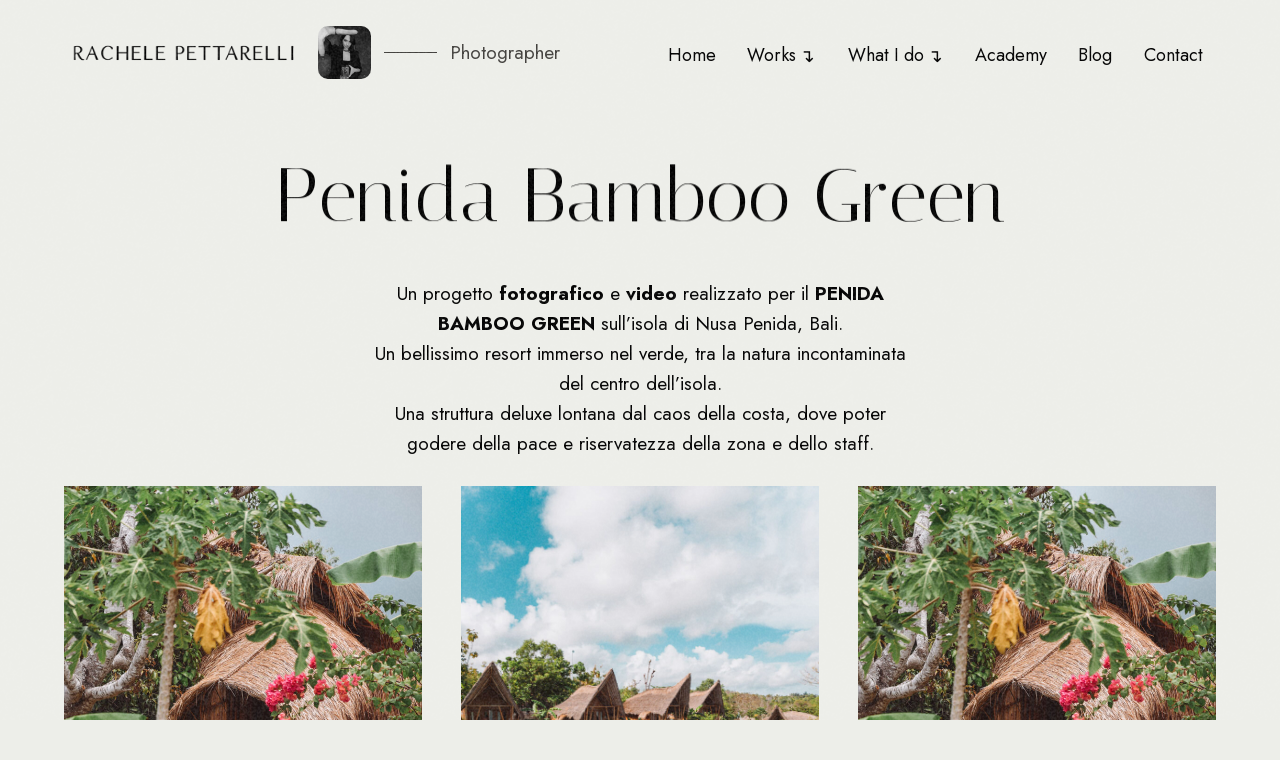

--- FILE ---
content_type: text/html; charset=UTF-8
request_url: https://www.rachelepettarelli.com/categoria/portfolio/penida-bamboo-green/
body_size: 12975
content:

<!doctype html>

<html lang="it-IT"  data-horizontal-scroll="false"  data-blur-effect="true">
<head>
	<meta charset="UTF-8">
	<meta name='robots' content='index, follow, max-image-preview:large, max-snippet:-1, max-video-preview:-1' />
				<meta name="viewport" content="width=device-width, initial-scale=1">
			
	<!-- This site is optimized with the Yoast SEO plugin v21.4 - https://yoast.com/wordpress/plugins/seo/ -->
	<title>Penida Bamboo Green - Rachele Pettarelli</title>
	<meta name="description" content="Penida Bamboo Green: una struttura alberghiera con ampie ville su palafitte, interamente costruite in bamboo e immerse nella natura" />
	<link rel="canonical" href="https://www.rachelepettarelli.com/categoria/portfolio/penida-bamboo-green/" />
	<meta property="og:locale" content="it_IT" />
	<meta property="og:type" content="article" />
	<meta property="og:title" content="Penida Bamboo Green - Rachele Pettarelli" />
	<meta property="og:description" content="Penida Bamboo Green: una struttura alberghiera con ampie ville su palafitte, interamente costruite in bamboo e immerse nella natura" />
	<meta property="og:url" content="https://www.rachelepettarelli.com/categoria/portfolio/penida-bamboo-green/" />
	<meta property="article:modified_time" content="2023-10-15T15:14:51+00:00" />
	<meta property="og:image" content="https://www.rachelepettarelli.com/wp-content/uploads/2023/03/penida-bamboo-green-photoshoot-bali.jpg" />
	<meta property="og:image:width" content="1277" />
	<meta property="og:image:height" content="1913" />
	<meta property="og:image:type" content="image/jpeg" />
	<meta name="twitter:label1" content="Tempo di lettura stimato" />
	<meta name="twitter:data1" content="2 minuti" />
	<script type="application/ld+json" class="yoast-schema-graph">{"@context":"https://schema.org","@graph":[{"@type":"WebPage","@id":"https://www.rachelepettarelli.com/categoria/portfolio/penida-bamboo-green/","url":"https://www.rachelepettarelli.com/categoria/portfolio/penida-bamboo-green/","name":"Penida Bamboo Green - Rachele Pettarelli","isPartOf":{"@id":"https://www.rachelepettarelli.com/#website"},"primaryImageOfPage":{"@id":"https://www.rachelepettarelli.com/categoria/portfolio/penida-bamboo-green/#primaryimage"},"image":{"@id":"https://www.rachelepettarelli.com/categoria/portfolio/penida-bamboo-green/#primaryimage"},"thumbnailUrl":"https://www.rachelepettarelli.com/wp-content/uploads/2023/03/penida-bamboo-green-photoshoot-bali.jpg","datePublished":"2023-03-03T12:46:57+00:00","dateModified":"2023-10-15T15:14:51+00:00","description":"Penida Bamboo Green: una struttura alberghiera con ampie ville su palafitte, interamente costruite in bamboo e immerse nella natura","breadcrumb":{"@id":"https://www.rachelepettarelli.com/categoria/portfolio/penida-bamboo-green/#breadcrumb"},"inLanguage":"it-IT","potentialAction":[{"@type":"ReadAction","target":["https://www.rachelepettarelli.com/categoria/portfolio/penida-bamboo-green/"]}]},{"@type":"ImageObject","inLanguage":"it-IT","@id":"https://www.rachelepettarelli.com/categoria/portfolio/penida-bamboo-green/#primaryimage","url":"https://www.rachelepettarelli.com/wp-content/uploads/2023/03/penida-bamboo-green-photoshoot-bali.jpg","contentUrl":"https://www.rachelepettarelli.com/wp-content/uploads/2023/03/penida-bamboo-green-photoshoot-bali.jpg","width":1277,"height":1913},{"@type":"BreadcrumbList","@id":"https://www.rachelepettarelli.com/categoria/portfolio/penida-bamboo-green/#breadcrumb","itemListElement":[{"@type":"ListItem","position":1,"name":"Home","item":"https://www.rachelepettarelli.com/"},{"@type":"ListItem","position":2,"name":"Penida Bamboo Green"}]},{"@type":"WebSite","@id":"https://www.rachelepettarelli.com/#website","url":"https://www.rachelepettarelli.com/","name":"","description":"Photographer","potentialAction":[{"@type":"SearchAction","target":{"@type":"EntryPoint","urlTemplate":"https://www.rachelepettarelli.com/?s={search_term_string}"},"query-input":"required name=search_term_string"}],"inLanguage":"it-IT"}]}</script>
	<!-- / Yoast SEO plugin. -->


<link rel='dns-prefetch' href='//platform-api.sharethis.com' />
<link rel='dns-prefetch' href='//fonts.googleapis.com' />
<link rel="alternate" type="application/rss+xml" title=" &raquo; Feed" href="https://www.rachelepettarelli.com/feed/" />
<link rel="alternate" type="application/rss+xml" title=" &raquo; Feed dei commenti" href="https://www.rachelepettarelli.com/comments/feed/" />
<script>
window._wpemojiSettings = {"baseUrl":"https:\/\/s.w.org\/images\/core\/emoji\/14.0.0\/72x72\/","ext":".png","svgUrl":"https:\/\/s.w.org\/images\/core\/emoji\/14.0.0\/svg\/","svgExt":".svg","source":{"concatemoji":"https:\/\/www.rachelepettarelli.com\/wp-includes\/js\/wp-emoji-release.min.js?ver=6.3.7"}};
/*! This file is auto-generated */
!function(i,n){var o,s,e;function c(e){try{var t={supportTests:e,timestamp:(new Date).valueOf()};sessionStorage.setItem(o,JSON.stringify(t))}catch(e){}}function p(e,t,n){e.clearRect(0,0,e.canvas.width,e.canvas.height),e.fillText(t,0,0);var t=new Uint32Array(e.getImageData(0,0,e.canvas.width,e.canvas.height).data),r=(e.clearRect(0,0,e.canvas.width,e.canvas.height),e.fillText(n,0,0),new Uint32Array(e.getImageData(0,0,e.canvas.width,e.canvas.height).data));return t.every(function(e,t){return e===r[t]})}function u(e,t,n){switch(t){case"flag":return n(e,"\ud83c\udff3\ufe0f\u200d\u26a7\ufe0f","\ud83c\udff3\ufe0f\u200b\u26a7\ufe0f")?!1:!n(e,"\ud83c\uddfa\ud83c\uddf3","\ud83c\uddfa\u200b\ud83c\uddf3")&&!n(e,"\ud83c\udff4\udb40\udc67\udb40\udc62\udb40\udc65\udb40\udc6e\udb40\udc67\udb40\udc7f","\ud83c\udff4\u200b\udb40\udc67\u200b\udb40\udc62\u200b\udb40\udc65\u200b\udb40\udc6e\u200b\udb40\udc67\u200b\udb40\udc7f");case"emoji":return!n(e,"\ud83e\udef1\ud83c\udffb\u200d\ud83e\udef2\ud83c\udfff","\ud83e\udef1\ud83c\udffb\u200b\ud83e\udef2\ud83c\udfff")}return!1}function f(e,t,n){var r="undefined"!=typeof WorkerGlobalScope&&self instanceof WorkerGlobalScope?new OffscreenCanvas(300,150):i.createElement("canvas"),a=r.getContext("2d",{willReadFrequently:!0}),o=(a.textBaseline="top",a.font="600 32px Arial",{});return e.forEach(function(e){o[e]=t(a,e,n)}),o}function t(e){var t=i.createElement("script");t.src=e,t.defer=!0,i.head.appendChild(t)}"undefined"!=typeof Promise&&(o="wpEmojiSettingsSupports",s=["flag","emoji"],n.supports={everything:!0,everythingExceptFlag:!0},e=new Promise(function(e){i.addEventListener("DOMContentLoaded",e,{once:!0})}),new Promise(function(t){var n=function(){try{var e=JSON.parse(sessionStorage.getItem(o));if("object"==typeof e&&"number"==typeof e.timestamp&&(new Date).valueOf()<e.timestamp+604800&&"object"==typeof e.supportTests)return e.supportTests}catch(e){}return null}();if(!n){if("undefined"!=typeof Worker&&"undefined"!=typeof OffscreenCanvas&&"undefined"!=typeof URL&&URL.createObjectURL&&"undefined"!=typeof Blob)try{var e="postMessage("+f.toString()+"("+[JSON.stringify(s),u.toString(),p.toString()].join(",")+"));",r=new Blob([e],{type:"text/javascript"}),a=new Worker(URL.createObjectURL(r),{name:"wpTestEmojiSupports"});return void(a.onmessage=function(e){c(n=e.data),a.terminate(),t(n)})}catch(e){}c(n=f(s,u,p))}t(n)}).then(function(e){for(var t in e)n.supports[t]=e[t],n.supports.everything=n.supports.everything&&n.supports[t],"flag"!==t&&(n.supports.everythingExceptFlag=n.supports.everythingExceptFlag&&n.supports[t]);n.supports.everythingExceptFlag=n.supports.everythingExceptFlag&&!n.supports.flag,n.DOMReady=!1,n.readyCallback=function(){n.DOMReady=!0}}).then(function(){return e}).then(function(){var e;n.supports.everything||(n.readyCallback(),(e=n.source||{}).concatemoji?t(e.concatemoji):e.wpemoji&&e.twemoji&&(t(e.twemoji),t(e.wpemoji)))}))}((window,document),window._wpemojiSettings);
</script>
<style>
img.wp-smiley,
img.emoji {
	display: inline !important;
	border: none !important;
	box-shadow: none !important;
	height: 1em !important;
	width: 1em !important;
	margin: 0 0.07em !important;
	vertical-align: -0.1em !important;
	background: none !important;
	padding: 0 !important;
}
</style>
	<link rel='stylesheet' id='wp-block-library-css' href='https://www.rachelepettarelli.com/wp-includes/css/dist/block-library/style.min.css?ver=6.3.7' media='all' />
<style id='wp-block-library-theme-inline-css'>
.wp-block-audio figcaption{color:#555;font-size:13px;text-align:center}.is-dark-theme .wp-block-audio figcaption{color:hsla(0,0%,100%,.65)}.wp-block-audio{margin:0 0 1em}.wp-block-code{border:1px solid #ccc;border-radius:4px;font-family:Menlo,Consolas,monaco,monospace;padding:.8em 1em}.wp-block-embed figcaption{color:#555;font-size:13px;text-align:center}.is-dark-theme .wp-block-embed figcaption{color:hsla(0,0%,100%,.65)}.wp-block-embed{margin:0 0 1em}.blocks-gallery-caption{color:#555;font-size:13px;text-align:center}.is-dark-theme .blocks-gallery-caption{color:hsla(0,0%,100%,.65)}.wp-block-image figcaption{color:#555;font-size:13px;text-align:center}.is-dark-theme .wp-block-image figcaption{color:hsla(0,0%,100%,.65)}.wp-block-image{margin:0 0 1em}.wp-block-pullquote{border-bottom:4px solid;border-top:4px solid;color:currentColor;margin-bottom:1.75em}.wp-block-pullquote cite,.wp-block-pullquote footer,.wp-block-pullquote__citation{color:currentColor;font-size:.8125em;font-style:normal;text-transform:uppercase}.wp-block-quote{border-left:.25em solid;margin:0 0 1.75em;padding-left:1em}.wp-block-quote cite,.wp-block-quote footer{color:currentColor;font-size:.8125em;font-style:normal;position:relative}.wp-block-quote.has-text-align-right{border-left:none;border-right:.25em solid;padding-left:0;padding-right:1em}.wp-block-quote.has-text-align-center{border:none;padding-left:0}.wp-block-quote.is-large,.wp-block-quote.is-style-large,.wp-block-quote.is-style-plain{border:none}.wp-block-search .wp-block-search__label{font-weight:700}.wp-block-search__button{border:1px solid #ccc;padding:.375em .625em}:where(.wp-block-group.has-background){padding:1.25em 2.375em}.wp-block-separator.has-css-opacity{opacity:.4}.wp-block-separator{border:none;border-bottom:2px solid;margin-left:auto;margin-right:auto}.wp-block-separator.has-alpha-channel-opacity{opacity:1}.wp-block-separator:not(.is-style-wide):not(.is-style-dots){width:100px}.wp-block-separator.has-background:not(.is-style-dots){border-bottom:none;height:1px}.wp-block-separator.has-background:not(.is-style-wide):not(.is-style-dots){height:2px}.wp-block-table{margin:0 0 1em}.wp-block-table td,.wp-block-table th{word-break:normal}.wp-block-table figcaption{color:#555;font-size:13px;text-align:center}.is-dark-theme .wp-block-table figcaption{color:hsla(0,0%,100%,.65)}.wp-block-video figcaption{color:#555;font-size:13px;text-align:center}.is-dark-theme .wp-block-video figcaption{color:hsla(0,0%,100%,.65)}.wp-block-video{margin:0 0 1em}.wp-block-template-part.has-background{margin-bottom:0;margin-top:0;padding:1.25em 2.375em}
</style>
<link rel='stylesheet' id='custom-post-type-widget-blocks-style-css' href='https://www.rachelepettarelli.com/wp-content/plugins/custom-post-type-widget-blocks/dist/css/blocks.min.css?ver=1.6.1' media='all' />
<style id='classic-theme-styles-inline-css'>
/*! This file is auto-generated */
.wp-block-button__link{color:#fff;background-color:#32373c;border-radius:9999px;box-shadow:none;text-decoration:none;padding:calc(.667em + 2px) calc(1.333em + 2px);font-size:1.125em}.wp-block-file__button{background:#32373c;color:#fff;text-decoration:none}
</style>
<style id='global-styles-inline-css'>
body{--wp--preset--color--black: #000000;--wp--preset--color--cyan-bluish-gray: #abb8c3;--wp--preset--color--white: #ffffff;--wp--preset--color--pale-pink: #f78da7;--wp--preset--color--vivid-red: #cf2e2e;--wp--preset--color--luminous-vivid-orange: #ff6900;--wp--preset--color--luminous-vivid-amber: #fcb900;--wp--preset--color--light-green-cyan: #7bdcb5;--wp--preset--color--vivid-green-cyan: #00d084;--wp--preset--color--pale-cyan-blue: #8ed1fc;--wp--preset--color--vivid-cyan-blue: #0693e3;--wp--preset--color--vivid-purple: #9b51e0;--wp--preset--gradient--vivid-cyan-blue-to-vivid-purple: linear-gradient(135deg,rgba(6,147,227,1) 0%,rgb(155,81,224) 100%);--wp--preset--gradient--light-green-cyan-to-vivid-green-cyan: linear-gradient(135deg,rgb(122,220,180) 0%,rgb(0,208,130) 100%);--wp--preset--gradient--luminous-vivid-amber-to-luminous-vivid-orange: linear-gradient(135deg,rgba(252,185,0,1) 0%,rgba(255,105,0,1) 100%);--wp--preset--gradient--luminous-vivid-orange-to-vivid-red: linear-gradient(135deg,rgba(255,105,0,1) 0%,rgb(207,46,46) 100%);--wp--preset--gradient--very-light-gray-to-cyan-bluish-gray: linear-gradient(135deg,rgb(238,238,238) 0%,rgb(169,184,195) 100%);--wp--preset--gradient--cool-to-warm-spectrum: linear-gradient(135deg,rgb(74,234,220) 0%,rgb(151,120,209) 20%,rgb(207,42,186) 40%,rgb(238,44,130) 60%,rgb(251,105,98) 80%,rgb(254,248,76) 100%);--wp--preset--gradient--blush-light-purple: linear-gradient(135deg,rgb(255,206,236) 0%,rgb(152,150,240) 100%);--wp--preset--gradient--blush-bordeaux: linear-gradient(135deg,rgb(254,205,165) 0%,rgb(254,45,45) 50%,rgb(107,0,62) 100%);--wp--preset--gradient--luminous-dusk: linear-gradient(135deg,rgb(255,203,112) 0%,rgb(199,81,192) 50%,rgb(65,88,208) 100%);--wp--preset--gradient--pale-ocean: linear-gradient(135deg,rgb(255,245,203) 0%,rgb(182,227,212) 50%,rgb(51,167,181) 100%);--wp--preset--gradient--electric-grass: linear-gradient(135deg,rgb(202,248,128) 0%,rgb(113,206,126) 100%);--wp--preset--gradient--midnight: linear-gradient(135deg,rgb(2,3,129) 0%,rgb(40,116,252) 100%);--wp--preset--font-size--small: 13px;--wp--preset--font-size--medium: 20px;--wp--preset--font-size--large: 36px;--wp--preset--font-size--x-large: 42px;--wp--preset--spacing--20: 0.44rem;--wp--preset--spacing--30: 0.67rem;--wp--preset--spacing--40: 1rem;--wp--preset--spacing--50: 1.5rem;--wp--preset--spacing--60: 2.25rem;--wp--preset--spacing--70: 3.38rem;--wp--preset--spacing--80: 5.06rem;--wp--preset--shadow--natural: 6px 6px 9px rgba(0, 0, 0, 0.2);--wp--preset--shadow--deep: 12px 12px 50px rgba(0, 0, 0, 0.4);--wp--preset--shadow--sharp: 6px 6px 0px rgba(0, 0, 0, 0.2);--wp--preset--shadow--outlined: 6px 6px 0px -3px rgba(255, 255, 255, 1), 6px 6px rgba(0, 0, 0, 1);--wp--preset--shadow--crisp: 6px 6px 0px rgba(0, 0, 0, 1);}:where(.is-layout-flex){gap: 0.5em;}:where(.is-layout-grid){gap: 0.5em;}body .is-layout-flow > .alignleft{float: left;margin-inline-start: 0;margin-inline-end: 2em;}body .is-layout-flow > .alignright{float: right;margin-inline-start: 2em;margin-inline-end: 0;}body .is-layout-flow > .aligncenter{margin-left: auto !important;margin-right: auto !important;}body .is-layout-constrained > .alignleft{float: left;margin-inline-start: 0;margin-inline-end: 2em;}body .is-layout-constrained > .alignright{float: right;margin-inline-start: 2em;margin-inline-end: 0;}body .is-layout-constrained > .aligncenter{margin-left: auto !important;margin-right: auto !important;}body .is-layout-constrained > :where(:not(.alignleft):not(.alignright):not(.alignfull)){max-width: var(--wp--style--global--content-size);margin-left: auto !important;margin-right: auto !important;}body .is-layout-constrained > .alignwide{max-width: var(--wp--style--global--wide-size);}body .is-layout-flex{display: flex;}body .is-layout-flex{flex-wrap: wrap;align-items: center;}body .is-layout-flex > *{margin: 0;}body .is-layout-grid{display: grid;}body .is-layout-grid > *{margin: 0;}:where(.wp-block-columns.is-layout-flex){gap: 2em;}:where(.wp-block-columns.is-layout-grid){gap: 2em;}:where(.wp-block-post-template.is-layout-flex){gap: 1.25em;}:where(.wp-block-post-template.is-layout-grid){gap: 1.25em;}.has-black-color{color: var(--wp--preset--color--black) !important;}.has-cyan-bluish-gray-color{color: var(--wp--preset--color--cyan-bluish-gray) !important;}.has-white-color{color: var(--wp--preset--color--white) !important;}.has-pale-pink-color{color: var(--wp--preset--color--pale-pink) !important;}.has-vivid-red-color{color: var(--wp--preset--color--vivid-red) !important;}.has-luminous-vivid-orange-color{color: var(--wp--preset--color--luminous-vivid-orange) !important;}.has-luminous-vivid-amber-color{color: var(--wp--preset--color--luminous-vivid-amber) !important;}.has-light-green-cyan-color{color: var(--wp--preset--color--light-green-cyan) !important;}.has-vivid-green-cyan-color{color: var(--wp--preset--color--vivid-green-cyan) !important;}.has-pale-cyan-blue-color{color: var(--wp--preset--color--pale-cyan-blue) !important;}.has-vivid-cyan-blue-color{color: var(--wp--preset--color--vivid-cyan-blue) !important;}.has-vivid-purple-color{color: var(--wp--preset--color--vivid-purple) !important;}.has-black-background-color{background-color: var(--wp--preset--color--black) !important;}.has-cyan-bluish-gray-background-color{background-color: var(--wp--preset--color--cyan-bluish-gray) !important;}.has-white-background-color{background-color: var(--wp--preset--color--white) !important;}.has-pale-pink-background-color{background-color: var(--wp--preset--color--pale-pink) !important;}.has-vivid-red-background-color{background-color: var(--wp--preset--color--vivid-red) !important;}.has-luminous-vivid-orange-background-color{background-color: var(--wp--preset--color--luminous-vivid-orange) !important;}.has-luminous-vivid-amber-background-color{background-color: var(--wp--preset--color--luminous-vivid-amber) !important;}.has-light-green-cyan-background-color{background-color: var(--wp--preset--color--light-green-cyan) !important;}.has-vivid-green-cyan-background-color{background-color: var(--wp--preset--color--vivid-green-cyan) !important;}.has-pale-cyan-blue-background-color{background-color: var(--wp--preset--color--pale-cyan-blue) !important;}.has-vivid-cyan-blue-background-color{background-color: var(--wp--preset--color--vivid-cyan-blue) !important;}.has-vivid-purple-background-color{background-color: var(--wp--preset--color--vivid-purple) !important;}.has-black-border-color{border-color: var(--wp--preset--color--black) !important;}.has-cyan-bluish-gray-border-color{border-color: var(--wp--preset--color--cyan-bluish-gray) !important;}.has-white-border-color{border-color: var(--wp--preset--color--white) !important;}.has-pale-pink-border-color{border-color: var(--wp--preset--color--pale-pink) !important;}.has-vivid-red-border-color{border-color: var(--wp--preset--color--vivid-red) !important;}.has-luminous-vivid-orange-border-color{border-color: var(--wp--preset--color--luminous-vivid-orange) !important;}.has-luminous-vivid-amber-border-color{border-color: var(--wp--preset--color--luminous-vivid-amber) !important;}.has-light-green-cyan-border-color{border-color: var(--wp--preset--color--light-green-cyan) !important;}.has-vivid-green-cyan-border-color{border-color: var(--wp--preset--color--vivid-green-cyan) !important;}.has-pale-cyan-blue-border-color{border-color: var(--wp--preset--color--pale-cyan-blue) !important;}.has-vivid-cyan-blue-border-color{border-color: var(--wp--preset--color--vivid-cyan-blue) !important;}.has-vivid-purple-border-color{border-color: var(--wp--preset--color--vivid-purple) !important;}.has-vivid-cyan-blue-to-vivid-purple-gradient-background{background: var(--wp--preset--gradient--vivid-cyan-blue-to-vivid-purple) !important;}.has-light-green-cyan-to-vivid-green-cyan-gradient-background{background: var(--wp--preset--gradient--light-green-cyan-to-vivid-green-cyan) !important;}.has-luminous-vivid-amber-to-luminous-vivid-orange-gradient-background{background: var(--wp--preset--gradient--luminous-vivid-amber-to-luminous-vivid-orange) !important;}.has-luminous-vivid-orange-to-vivid-red-gradient-background{background: var(--wp--preset--gradient--luminous-vivid-orange-to-vivid-red) !important;}.has-very-light-gray-to-cyan-bluish-gray-gradient-background{background: var(--wp--preset--gradient--very-light-gray-to-cyan-bluish-gray) !important;}.has-cool-to-warm-spectrum-gradient-background{background: var(--wp--preset--gradient--cool-to-warm-spectrum) !important;}.has-blush-light-purple-gradient-background{background: var(--wp--preset--gradient--blush-light-purple) !important;}.has-blush-bordeaux-gradient-background{background: var(--wp--preset--gradient--blush-bordeaux) !important;}.has-luminous-dusk-gradient-background{background: var(--wp--preset--gradient--luminous-dusk) !important;}.has-pale-ocean-gradient-background{background: var(--wp--preset--gradient--pale-ocean) !important;}.has-electric-grass-gradient-background{background: var(--wp--preset--gradient--electric-grass) !important;}.has-midnight-gradient-background{background: var(--wp--preset--gradient--midnight) !important;}.has-small-font-size{font-size: var(--wp--preset--font-size--small) !important;}.has-medium-font-size{font-size: var(--wp--preset--font-size--medium) !important;}.has-large-font-size{font-size: var(--wp--preset--font-size--large) !important;}.has-x-large-font-size{font-size: var(--wp--preset--font-size--x-large) !important;}
.wp-block-navigation a:where(:not(.wp-element-button)){color: inherit;}
:where(.wp-block-post-template.is-layout-flex){gap: 1.25em;}:where(.wp-block-post-template.is-layout-grid){gap: 1.25em;}
:where(.wp-block-columns.is-layout-flex){gap: 2em;}:where(.wp-block-columns.is-layout-grid){gap: 2em;}
.wp-block-pullquote{font-size: 1.5em;line-height: 1.6;}
</style>
<link rel='stylesheet' id='contact-form-7-css' href='https://www.rachelepettarelli.com/wp-content/plugins/contact-form-7/includes/css/styles.css?ver=5.8.1' media='all' />
<link rel='stylesheet' id='wpsm_test_b_bootstrap-front-css' href='https://www.rachelepettarelli.com/wp-content/plugins/testimonial-builder/assets/css/bootstrap-front.css?ver=6.3.7' media='all' />
<link rel='stylesheet' id='wpsm_test_b_style-1-css' href='https://www.rachelepettarelli.com/wp-content/plugins/testimonial-builder/assets/css/style-1.css?ver=6.3.7' media='all' />
<link rel='stylesheet' id='wpsm_test_b_style-2-css' href='https://www.rachelepettarelli.com/wp-content/plugins/testimonial-builder/assets/css/style-2.css?ver=6.3.7' media='all' />
<link rel='stylesheet' id='wpsm_test_b_owl_carousel_min_css-css' href='https://www.rachelepettarelli.com/wp-content/plugins/testimonial-builder/assets/css/owl.carousel.min.css?ver=6.3.7' media='all' />
<link rel='stylesheet' id='f8-parent-style-css' href='https://www.rachelepettarelli.com/wp-content/themes/f8/style.css?ver=6.3.7' media='all' />
<link rel='stylesheet' id='f8-font-moniqa-css' href='https://www.rachelepettarelli.com/wp-content/themes/f8/css/fonts/moniqa/stylesheet.css?ver=6.3.7' media='all' />
<link rel='stylesheet' id='f8-fonts-css' href='//fonts.googleapis.com/css?family=Jost%3A100%2C100i%2C200%2C200i%2C300%2C300i%2C400%2C400i%2C500%2C500i%2C600%2C600i%2C700%2C700i%2C800%2C800i%2C900%2C900i%7CItaliana%3A100%2C100i%2C200%2C200i%2C300%2C300i%2C400%2C400i%2C500%2C500i%2C600%2C600i%2C700%2C700i%2C800%2C800i%2C900%2C900i%7CRozha+One%3A100%2C100i%2C200%2C200i%2C300%2C300i%2C400%2C400i%2C500%2C500i%2C600%2C600i%2C700%2C700i%2C800%2C800i%2C900%2C900i%26subset%3Dlatin&#038;ver=6.3.7' media='all' />
<link rel='stylesheet' id='normalize-css' href='https://www.rachelepettarelli.com/wp-content/themes/f8/css/normalize.css?ver=6.3.7' media='all' />
<link rel='stylesheet' id='root-css' href='https://www.rachelepettarelli.com/wp-content/themes/f8/css/root.css?ver=6.3.7' media='all' />
<link rel='stylesheet' id='fontello-css' href='https://www.rachelepettarelli.com/wp-content/themes/f8/css/fonts/fontello/css/fontello.css?ver=6.3.7' media='all' />
<link rel='stylesheet' id='magnific-popup-css' href='https://www.rachelepettarelli.com/wp-content/themes/f8/js/jquery.magnific-popup/magnific-popup.css?ver=6.3.7' media='all' />
<link rel='stylesheet' id='f8-gutenberg-css' href='https://www.rachelepettarelli.com/wp-content/themes/f8/css/gutenberg.css?ver=6.3.7' media='all' />
<link rel='stylesheet' id='cursor-css' href='https://www.rachelepettarelli.com/wp-content/themes/f8/js/cursor/cursor.css?ver=6.3.7' media='all' />
<link rel='stylesheet' id='f8-main-css' href='https://www.rachelepettarelli.com/wp-content/themes/f8/css/main.css?ver=6.3.7' media='all' />
<link rel='stylesheet' id='f8-768-css' href='https://www.rachelepettarelli.com/wp-content/themes/f8/css/768.css?ver=6.3.7' media='all' />
<link rel='stylesheet' id='f8-style-css' href='https://www.rachelepettarelli.com/wp-content/themes/f8-child/style.css?ver=6.3.7' media='all' />
<style id='f8-style-inline-css'>
:root { --body-bg-color: #edeee9; }

:root { --dark-body-text-color: #ffffff; }

:root { --link-color: #19aaaa; }

:root { --link-hover-color: #19aaaa; }

:root { --primary-color: #19aaaa; }

:root { --button-color: #19aaaa; }

:root { --p-numbers-color: #c9b054; }

:root { --site-title-font: 'Rozha One'; }

:root { --site-logo-max-font-size: 32px; }

:root { --p-title-max-font-size: 32; }

:root { --site-logo-font-weight: 700; }

:root { --image-logo-height: var(--9rpx); }

:root { --profile-image-height: var(--16rpx); }

:root { --profile-image-border-radius: var(--3rpx); }

:root { --p-col-count: 4; }

:root { --p-gap: var(--12rpx); }

:root { --p-image-width: 80; }

:root { --p-image-height: 66; }

:root { --gallery-gap: var(--10rpx); }
</style>
<link rel='stylesheet' id='bafg_twentytwenty-css' href='https://www.rachelepettarelli.com/wp-content/plugins/beaf-before-and-after-gallery/assets/css/twentytwenty.css?ver=6.3.7' media='all' />
<link rel='stylesheet' id='bafg-style-css' href='https://www.rachelepettarelli.com/wp-content/plugins/beaf-before-and-after-gallery/assets/css/bafg-style.css?ver=6.3.7' media='all' />
<script src='https://www.rachelepettarelli.com/wp-includes/js/jquery/jquery.min.js?ver=3.7.0' id='jquery-core-js'></script>
<script src='https://www.rachelepettarelli.com/wp-includes/js/jquery/jquery-migrate.min.js?ver=3.4.1' id='jquery-migrate-js'></script>
<script src='https://www.rachelepettarelli.com/wp-content/plugins/testimonial-builder/assets/js/owl.carousel.min.js?ver=1' id='wpsm_test_b_owl.carousel.min.js-js'></script>
<script src='//platform-api.sharethis.com/js/sharethis.js#source=googleanalytics-wordpress#product=ga&#038;property=5e6a602290947600130947ca' id='googleanalytics-platform-sharethis-js'></script>
<script src='https://www.rachelepettarelli.com/wp-content/plugins/beaf-before-and-after-gallery/assets/js/jquery.event.move.js' id='eventMove-js'></script>
<script src='https://www.rachelepettarelli.com/wp-content/plugins/beaf-before-and-after-gallery/assets/js/jquery.twentytwenty.js?ver=1769101722' id='bafg_twentytwenty-js'></script>
<link rel="https://api.w.org/" href="https://www.rachelepettarelli.com/wp-json/" /><link rel="alternate" type="application/json" href="https://www.rachelepettarelli.com/wp-json/wp/v2/portfolio/6751" /><link rel="EditURI" type="application/rsd+xml" title="RSD" href="https://www.rachelepettarelli.com/xmlrpc.php?rsd" />
<meta name="generator" content="WordPress 6.3.7" />
<link rel='shortlink' href='https://www.rachelepettarelli.com/?p=6751' />
<link rel="alternate" type="application/json+oembed" href="https://www.rachelepettarelli.com/wp-json/oembed/1.0/embed?url=https%3A%2F%2Fwww.rachelepettarelli.com%2Fcategoria%2Fportfolio%2Fpenida-bamboo-green%2F" />
<link rel="alternate" type="text/xml+oembed" href="https://www.rachelepettarelli.com/wp-json/oembed/1.0/embed?url=https%3A%2F%2Fwww.rachelepettarelli.com%2Fcategoria%2Fportfolio%2Fpenida-bamboo-green%2F&#038;format=xml" />
<style>.recentcomments a{display:inline !important;padding:0 !important;margin:0 !important;}</style><script>
(function() {
	(function (i, s, o, g, r, a, m) {
		i['GoogleAnalyticsObject'] = r;
		i[r] = i[r] || function () {
				(i[r].q = i[r].q || []).push(arguments)
			}, i[r].l = 1 * new Date();
		a = s.createElement(o),
			m = s.getElementsByTagName(o)[0];
		a.async = 1;
		a.src = g;
		m.parentNode.insertBefore(a, m)
	})(window, document, 'script', 'https://google-analytics.com/analytics.js', 'ga');

	ga('create', 'UA-61845788-1', 'auto');
			ga('send', 'pageview');
	})();
</script>
<meta name="generator" content="Powered by Slider Revolution 6.6.14 - responsive, Mobile-Friendly Slider Plugin for WordPress with comfortable drag and drop interface." />
<link rel="icon" href="https://www.rachelepettarelli.com/wp-content/uploads/2014/02/Favicon-rp-2.png" sizes="32x32" />
<link rel="icon" href="https://www.rachelepettarelli.com/wp-content/uploads/2014/02/Favicon-rp-2.png" sizes="192x192" />
<link rel="apple-touch-icon" href="https://www.rachelepettarelli.com/wp-content/uploads/2014/02/Favicon-rp-2.png" />
<meta name="msapplication-TileImage" content="https://www.rachelepettarelli.com/wp-content/uploads/2014/02/Favicon-rp-2.png" />
<script>function setREVStartSize(e){
			//window.requestAnimationFrame(function() {
				window.RSIW = window.RSIW===undefined ? window.innerWidth : window.RSIW;
				window.RSIH = window.RSIH===undefined ? window.innerHeight : window.RSIH;
				try {
					var pw = document.getElementById(e.c).parentNode.offsetWidth,
						newh;
					pw = pw===0 || isNaN(pw) || (e.l=="fullwidth" || e.layout=="fullwidth") ? window.RSIW : pw;
					e.tabw = e.tabw===undefined ? 0 : parseInt(e.tabw);
					e.thumbw = e.thumbw===undefined ? 0 : parseInt(e.thumbw);
					e.tabh = e.tabh===undefined ? 0 : parseInt(e.tabh);
					e.thumbh = e.thumbh===undefined ? 0 : parseInt(e.thumbh);
					e.tabhide = e.tabhide===undefined ? 0 : parseInt(e.tabhide);
					e.thumbhide = e.thumbhide===undefined ? 0 : parseInt(e.thumbhide);
					e.mh = e.mh===undefined || e.mh=="" || e.mh==="auto" ? 0 : parseInt(e.mh,0);
					if(e.layout==="fullscreen" || e.l==="fullscreen")
						newh = Math.max(e.mh,window.RSIH);
					else{
						e.gw = Array.isArray(e.gw) ? e.gw : [e.gw];
						for (var i in e.rl) if (e.gw[i]===undefined || e.gw[i]===0) e.gw[i] = e.gw[i-1];
						e.gh = e.el===undefined || e.el==="" || (Array.isArray(e.el) && e.el.length==0)? e.gh : e.el;
						e.gh = Array.isArray(e.gh) ? e.gh : [e.gh];
						for (var i in e.rl) if (e.gh[i]===undefined || e.gh[i]===0) e.gh[i] = e.gh[i-1];
											
						var nl = new Array(e.rl.length),
							ix = 0,
							sl;
						e.tabw = e.tabhide>=pw ? 0 : e.tabw;
						e.thumbw = e.thumbhide>=pw ? 0 : e.thumbw;
						e.tabh = e.tabhide>=pw ? 0 : e.tabh;
						e.thumbh = e.thumbhide>=pw ? 0 : e.thumbh;
						for (var i in e.rl) nl[i] = e.rl[i]<window.RSIW ? 0 : e.rl[i];
						sl = nl[0];
						for (var i in nl) if (sl>nl[i] && nl[i]>0) { sl = nl[i]; ix=i;}
						var m = pw>(e.gw[ix]+e.tabw+e.thumbw) ? 1 : (pw-(e.tabw+e.thumbw)) / (e.gw[ix]);
						newh =  (e.gh[ix] * m) + (e.tabh + e.thumbh);
					}
					var el = document.getElementById(e.c);
					if (el!==null && el) el.style.height = newh+"px";
					el = document.getElementById(e.c+"_wrapper");
					if (el!==null && el) {
						el.style.height = newh+"px";
						el.style.display = "block";
					}
				} catch(e){
					console.log("Failure at Presize of Slider:" + e)
				}
			//});
		  };</script>
</head>

<body class="portfolio-template-default single single-portfolio postid-6751 wp-custom-logo wp-embed-responsive is-page-title-align-center  has-grain has-click-ripple-effect has-back-to-top has-mfp is-tagline-hidden-on-mobile has-click-sound has-hover-sound has-page-switch-sound" data-click-sound="https://www.rachelepettarelli.com/wp-content/themes/f8/audio/click-sound-tick-1.mp3" data-hover-sound="https://www.rachelepettarelli.com/wp-content/themes/f8/audio/link-hover-sound-focus.mp3" data-page-switch-sound="https://www.rachelepettarelli.com/wp-content/themes/f8/audio/page-switch-sound-shutter-1.mp3">
		
	<div class="overlay">
		<p>
			Click anywhere to start the experience!		</p>
	</div> <!-- .overlay -->
	
	<div id="page" class="hfeed site">
		<main id="main" class="site-main">
			<header id="masthead" class="header" role="banner">
				<div class="header-wrap">
					<div class="site-logo">
						<h1 class="site-title">
							<a href="https://www.rachelepettarelli.com/">
								
								<span class="site-title-text"></span> <!-- .site-title-text -->
								
																			<img class="image-logo logo-light-mode" alt="" src="https://www.rachelepettarelli.com/wp-content/uploads/2014/02/rachele-pettarelli-logo-black-web.png"> <!-- .image-logo .logo-light-mode -->
																					<img class="image-logo logo-dark-mode" alt="" src="https://www.rachelepettarelli.com/wp-content/uploads/2014/02/rachele-pettarelli-logo-2019_white_small.png"> <!-- .image-logo .logo-dark-mode -->
																					<img class="site-profile-image" alt="" src="https://www.rachelepettarelli.com/wp-content/uploads/2023/02/rachele-pettarelli-fotografa.jpg"> <!-- .site-profile-image -->
																	</a>
						</h1> <!-- .site-title -->
						
						<p class="tagline">
							Photographer						</p> <!-- .tagline -->
					</div> <!-- .site-logo -->
					
					<nav id="primary-navigation" class="site-navigation primary-navigation" role="navigation">
						<div class="menu-toggle">
						  <svg viewBox="0 0 100 100">
								<path d="m 30,33 h 40 c 0,0 9.044436,-0.654587 9.044436,-8.508902 0,-7.854315 -8.024349,-11.958003 -14.89975,-10.85914 -6.875401,1.098863 -13.637059,4.171617 -13.637059,16.368042 v 40" />
								<path d="m 30,50 h 40" />
								<path d="m 30,67 h 40 c 12.796276,0 15.357889,-11.717785 15.357889,-26.851538 0,-15.133752 -4.786586,-27.274118 -16.667516,-27.274118 -11.88093,0 -18.499247,6.994427 -18.435284,17.125656 l 0.252538,40" />
							</svg>
						</div> <!-- .menu-toggle -->
						
						<div class="nav-menu">
							<div class="menu-wrap">
								<ul id="menu-nuovo-menu" class="menu-custom"><li id="menu-item-8174" class="menu-item menu-item-type-post_type menu-item-object-page menu-item-home menu-item-8174"><a href="https://www.rachelepettarelli.com/">Home</a></li>
<li id="menu-item-8172" class="menu-item menu-item-type-post_type menu-item-object-page menu-item-has-children menu-item-8172"><a href="https://www.rachelepettarelli.com/portfolio/">Works</a>
<ul class="sub-menu">
	<li id="menu-item-8180" class="menu-item menu-item-type-post_type menu-item-object-page menu-item-8180"><a href="https://www.rachelepettarelli.com/advertising/">adv/editorial</a></li>
	<li id="menu-item-8183" class="menu-item menu-item-type-post_type menu-item-object-page menu-item-8183"><a href="https://www.rachelepettarelli.com/creative-still/">cosmetic</a></li>
	<li id="menu-item-8185" class="menu-item menu-item-type-post_type menu-item-object-page menu-item-8185"><a href="https://www.rachelepettarelli.com/e-commerce/">ecommerce</a></li>
	<li id="menu-item-8182" class="menu-item menu-item-type-post_type menu-item-object-page menu-item-8182"><a href="https://www.rachelepettarelli.com/food-photography/">food</a></li>
	<li id="menu-item-8184" class="menu-item menu-item-type-custom menu-item-object-custom menu-item-8184"><a href="https://www.rachelepettarelli.com/hotels-villas/">hotel</a></li>
	<li id="menu-item-8181" class="menu-item menu-item-type-post_type menu-item-object-page menu-item-8181"><a href="https://www.rachelepettarelli.com/fotografia-still-life-commerciale/">still life</a></li>
</ul>
</li>
<li id="menu-item-8177" class="menu-item menu-item-type-custom menu-item-object-custom menu-item-has-children menu-item-8177"><a href="#">What I do</a>
<ul class="sub-menu">
	<li id="menu-item-8823" class="menu-item menu-item-type-post_type menu-item-object-page menu-item-8823"><a href="https://www.rachelepettarelli.com/post-produzione/">post-production</a></li>
	<li id="menu-item-8179" class="menu-item menu-item-type-custom menu-item-object-custom menu-item-8179"><a href="https://www.rachelepettarelli.com/contenuti-social/">services</a></li>
	<li id="menu-item-8178" class="menu-item menu-item-type-post_type menu-item-object-page menu-item-8178"><a href="https://www.rachelepettarelli.com/produzioni-video/">videomaking</a></li>
</ul>
</li>
<li id="menu-item-8173" class="menu-item menu-item-type-post_type menu-item-object-page menu-item-8173"><a href="https://www.rachelepettarelli.com/academy-corso-di-fotografia/">Academy</a></li>
<li id="menu-item-8175" class="menu-item menu-item-type-post_type menu-item-object-page current_page_parent menu-item-8175"><a href="https://www.rachelepettarelli.com/blog/">Blog</a></li>
<li id="menu-item-8176" class="menu-item menu-item-type-post_type menu-item-object-page menu-item-8176"><a href="https://www.rachelepettarelli.com/fotografa-di-moda-rachele-pettarelli/">Contact</a></li>
</ul>							</div> <!-- .menu-wrap -->
						</div> <!-- .nav-menu -->
					</nav> <!-- #primary-navigation .site-navigation .primary-navigation -->
				</div> <!-- .header-wrap .layout-full -->
			</header> <!-- #masthead .header -->
			
			<div class="site-middle">
				<div class="layout-full">
					<div id="primary" class="content-area ">
						<div id="content" class="site-content" role="main">

<div class="portfolio-single page-layout wp-embed-responsive">
					<article id="post-6751" class="post-6751 portfolio type-portfolio status-publish has-post-thumbnail hentry portfolio-category-hotel">
														<header class="entry-header">
										<h1 class="entry-title">Penida Bamboo Green</h1> <!-- .entry-title -->
										
																			</header> <!-- .entry-header -->
													
					<div class="entry-content">
						
<p class="has-text-align-center"><span style="color: #000000;">Un progetto <strong>fotografico</strong> e <strong>video</strong> realizzato per il <strong>PENIDA</strong> <strong>BAMBOO GREEN </strong>sull&#8217;isola di Nusa Penida, Bali.<br>Un bellissimo resort immerso nel verde, tra la natura incontaminata del centro dell&#8217;isola.<br>Una struttura deluxe lontana dal caos della costa, dove poter godere della pace e riservatezza della zona e dello staff.</span></p>



<div class="wp-block-columns is-layout-flex wp-container-4 wp-block-columns-is-layout-flex">
<div class="wp-block-column is-layout-flow wp-block-column-is-layout-flow"><div class="wp-block-image">
<figure class="aligncenter size-large"><a href="https://www.rachelepettarelli.com/wp-content/uploads/2023/03/photoshoot-resort-nusa-penida.jpg"><img decoding="async" fetchpriority="high" width="684" height="1024" src="https://www.rachelepettarelli.com/wp-content/uploads/2023/03/photoshoot-resort-nusa-penida-684x1024.jpg" alt="" class="wp-image-6754" srcset="https://www.rachelepettarelli.com/wp-content/uploads/2023/03/photoshoot-resort-nusa-penida-684x1024.jpg 684w, https://www.rachelepettarelli.com/wp-content/uploads/2023/03/photoshoot-resort-nusa-penida-200x300.jpg 200w, https://www.rachelepettarelli.com/wp-content/uploads/2023/03/photoshoot-resort-nusa-penida-768x1150.jpg 768w, https://www.rachelepettarelli.com/wp-content/uploads/2023/03/photoshoot-resort-nusa-penida-1025x1536.jpg 1025w, https://www.rachelepettarelli.com/wp-content/uploads/2023/03/photoshoot-resort-nusa-penida.jpg 1277w" sizes="(max-width: 684px) 100vw, 684px" /></a></figure></div></div>



<div class="wp-block-column is-layout-flow wp-block-column-is-layout-flow"><div class="wp-block-image">
<figure class="aligncenter size-large"><a href="https://www.rachelepettarelli.com/wp-content/uploads/2023/03/penida-bamboo-green.jpg"><img decoding="async" width="768" height="1024" src="https://www.rachelepettarelli.com/wp-content/uploads/2023/03/penida-bamboo-green-768x1024.jpg" alt="" class="wp-image-6752" srcset="https://www.rachelepettarelli.com/wp-content/uploads/2023/03/penida-bamboo-green-768x1023.jpg 768w, https://www.rachelepettarelli.com/wp-content/uploads/2023/03/penida-bamboo-green-225x300.jpg 225w, https://www.rachelepettarelli.com/wp-content/uploads/2023/03/penida-bamboo-green.jpg 962w" sizes="(max-width: 768px) 100vw, 768px" /></a></figure></div></div>



<div class="wp-block-column is-layout-flow wp-block-column-is-layout-flow"><div class="wp-block-image">
<figure class="aligncenter size-large"><a href="https://www.rachelepettarelli.com/wp-content/uploads/2023/03/photoshoot-resort-nusa-penida.jpg"><img decoding="async" fetchpriority="high" width="684" height="1024" src="https://www.rachelepettarelli.com/wp-content/uploads/2023/03/photoshoot-resort-nusa-penida-684x1024.jpg" alt="" class="wp-image-6754" srcset="https://www.rachelepettarelli.com/wp-content/uploads/2023/03/photoshoot-resort-nusa-penida-684x1024.jpg 684w, https://www.rachelepettarelli.com/wp-content/uploads/2023/03/photoshoot-resort-nusa-penida-200x300.jpg 200w, https://www.rachelepettarelli.com/wp-content/uploads/2023/03/photoshoot-resort-nusa-penida-768x1150.jpg 768w, https://www.rachelepettarelli.com/wp-content/uploads/2023/03/photoshoot-resort-nusa-penida-1025x1536.jpg 1025w, https://www.rachelepettarelli.com/wp-content/uploads/2023/03/photoshoot-resort-nusa-penida.jpg 1277w" sizes="(max-width: 684px) 100vw, 684px" /></a></figure></div></div>
</div>



<p class="has-text-align-center"><span style="color: #000000;">Per questo progetto ho utilizzato la mia <strong>fotocamera professionale</strong> e un <strong>mini drone</strong> per le riprese aeree, sia video che foto. Sono riuscita così a creare <strong>immagini suggestive</strong> e accattivanti che meglio mostrassero il resort da un punto di vista differente.</span></p>



<p class="has-text-align-center"><span style="color: #000000;">Mi sono concentrata sulla bellissima forma di queste ville, ognuna diversa dall&#8217;altra, sulla piscina a sfiora che si affaccia sulla giungla e sui <strong>materiali utilizzati</strong> per la costruzione delle ville.<br>Il <strong>bamboo</strong> è il principale protagonista di questo <a href="https://www.instagram.com/penidagreen/" target="_blank" rel="noopener">eco village</a>. Un materiale naturale che si fonde perfettamente col paesaggio e con la natura circostante, per una perfetta armonia tra ambiente e costruzione.</span></p>



<p class="has-text-align-center"><span style="color: #000000;">Se ti piace il mio stile, hai apprezzato i contenuti realizzati per il Penida Bamboo Green&nbsp;e hai bisogno di nuovi contenuti per il tuo sito web o i tuoi canali social 👉 <strong><a href="https://www.rachelepettarelli.com/fotografa-di-moda-rachele-pettarelli/" target="_blank" rel="noopener">contattami</a></strong>!<br>Creeremo insieme un PROGETTO FOTOGRAFICO E VIDEO adatto al tuo caso che racconti al meglio il tuo <strong>hotel</strong>, <strong>ristorante</strong> o <strong>servizio</strong>.</span></p>
					</div> <!-- .entry-content -->
					
										<div class="portfolio-nav">
						<div class="prev"><a href="https://www.rachelepettarelli.com/categoria/portfolio/sawah-ijen/" rel="next"><span>Prev</span><span class="p-nav-label">Sawah Ijen</span></a></div><div class="next"><a href="https://www.rachelepettarelli.com/categoria/portfolio/kawan-antique-ubud-villa/" rel="prev"><span>Next</span><span class="p-nav-label">Kawan Antique Ubud Villa</span></a></div>					</div> <!-- .portfolio-nav -->
								</article> <!-- .hentry -->
			</div> <!-- .portfolio-single .page-layout .wp-embed-responsive -->


						</div> <!-- #content .site-content -->
					</div> <!-- .primary .content-area -->
					
									</div> <!-- .layout -->
			</div> <!-- .site-middle -->
			
									<footer id="colophon" class="site-footer" role="contentinfo">
							<div class="footer-wrap">
								<div class="footer-social">
									
<ul class="wp-block-social-links is-style-logos-only is-layout-flex wp-block-social-links-is-layout-flex"><li class="wp-social-link wp-social-link-instagram  wp-block-social-link"><a href="https://www.instagram.com/rachelepettarelliph/" class="wp-block-social-link-anchor"><svg width="24" height="24" viewBox="0 0 24 24" version="1.1" xmlns="http://www.w3.org/2000/svg" aria-hidden="true" focusable="false"><path d="M12,4.622c2.403,0,2.688,0.009,3.637,0.052c0.877,0.04,1.354,0.187,1.671,0.31c0.42,0.163,0.72,0.358,1.035,0.673 c0.315,0.315,0.51,0.615,0.673,1.035c0.123,0.317,0.27,0.794,0.31,1.671c0.043,0.949,0.052,1.234,0.052,3.637 s-0.009,2.688-0.052,3.637c-0.04,0.877-0.187,1.354-0.31,1.671c-0.163,0.42-0.358,0.72-0.673,1.035 c-0.315,0.315-0.615,0.51-1.035,0.673c-0.317,0.123-0.794,0.27-1.671,0.31c-0.949,0.043-1.233,0.052-3.637,0.052 s-2.688-0.009-3.637-0.052c-0.877-0.04-1.354-0.187-1.671-0.31c-0.42-0.163-0.72-0.358-1.035-0.673 c-0.315-0.315-0.51-0.615-0.673-1.035c-0.123-0.317-0.27-0.794-0.31-1.671C4.631,14.688,4.622,14.403,4.622,12 s0.009-2.688,0.052-3.637c0.04-0.877,0.187-1.354,0.31-1.671c0.163-0.42,0.358-0.72,0.673-1.035 c0.315-0.315,0.615-0.51,1.035-0.673c0.317-0.123,0.794-0.27,1.671-0.31C9.312,4.631,9.597,4.622,12,4.622 M12,3 C9.556,3,9.249,3.01,8.289,3.054C7.331,3.098,6.677,3.25,6.105,3.472C5.513,3.702,5.011,4.01,4.511,4.511 c-0.5,0.5-0.808,1.002-1.038,1.594C3.25,6.677,3.098,7.331,3.054,8.289C3.01,9.249,3,9.556,3,12c0,2.444,0.01,2.751,0.054,3.711 c0.044,0.958,0.196,1.612,0.418,2.185c0.23,0.592,0.538,1.094,1.038,1.594c0.5,0.5,1.002,0.808,1.594,1.038 c0.572,0.222,1.227,0.375,2.185,0.418C9.249,20.99,9.556,21,12,21s2.751-0.01,3.711-0.054c0.958-0.044,1.612-0.196,2.185-0.418 c0.592-0.23,1.094-0.538,1.594-1.038c0.5-0.5,0.808-1.002,1.038-1.594c0.222-0.572,0.375-1.227,0.418-2.185 C20.99,14.751,21,14.444,21,12s-0.01-2.751-0.054-3.711c-0.044-0.958-0.196-1.612-0.418-2.185c-0.23-0.592-0.538-1.094-1.038-1.594 c-0.5-0.5-1.002-0.808-1.594-1.038c-0.572-0.222-1.227-0.375-2.185-0.418C14.751,3.01,14.444,3,12,3L12,3z M12,7.378 c-2.552,0-4.622,2.069-4.622,4.622S9.448,16.622,12,16.622s4.622-2.069,4.622-4.622S14.552,7.378,12,7.378z M12,15 c-1.657,0-3-1.343-3-3s1.343-3,3-3s3,1.343,3,3S13.657,15,12,15z M16.804,6.116c-0.596,0-1.08,0.484-1.08,1.08 s0.484,1.08,1.08,1.08c0.596,0,1.08-0.484,1.08-1.08S17.401,6.116,16.804,6.116z"></path></svg><span class="wp-block-social-link-label screen-reader-text">Instagram</span></a></li>

<li class="wp-social-link wp-social-link-facebook  wp-block-social-link"><a href="https://www.facebook.com/rachelepettarelliph" class="wp-block-social-link-anchor"><svg width="24" height="24" viewBox="0 0 24 24" version="1.1" xmlns="http://www.w3.org/2000/svg" aria-hidden="true" focusable="false"><path d="M12 2C6.5 2 2 6.5 2 12c0 5 3.7 9.1 8.4 9.9v-7H7.9V12h2.5V9.8c0-2.5 1.5-3.9 3.8-3.9 1.1 0 2.2.2 2.2.2v2.5h-1.3c-1.2 0-1.6.8-1.6 1.6V12h2.8l-.4 2.9h-2.3v7C18.3 21.1 22 17 22 12c0-5.5-4.5-10-10-10z"></path></svg><span class="wp-block-social-link-label screen-reader-text">Facebook</span></a></li>

<li class="wp-social-link wp-social-link-linkedin  wp-block-social-link"><a href="https://www.linkedin.com/in/rachele-pettarelli/" class="wp-block-social-link-anchor"><svg width="24" height="24" viewBox="0 0 24 24" version="1.1" xmlns="http://www.w3.org/2000/svg" aria-hidden="true" focusable="false"><path d="M19.7,3H4.3C3.582,3,3,3.582,3,4.3v15.4C3,20.418,3.582,21,4.3,21h15.4c0.718,0,1.3-0.582,1.3-1.3V4.3 C21,3.582,20.418,3,19.7,3z M8.339,18.338H5.667v-8.59h2.672V18.338z M7.004,8.574c-0.857,0-1.549-0.694-1.549-1.548 c0-0.855,0.691-1.548,1.549-1.548c0.854,0,1.547,0.694,1.547,1.548C8.551,7.881,7.858,8.574,7.004,8.574z M18.339,18.338h-2.669 v-4.177c0-0.996-0.017-2.278-1.387-2.278c-1.389,0-1.601,1.086-1.601,2.206v4.249h-2.667v-8.59h2.559v1.174h0.037 c0.356-0.675,1.227-1.387,2.526-1.387c2.703,0,3.203,1.779,3.203,4.092V18.338z"></path></svg><span class="wp-block-social-link-label screen-reader-text">LinkedIn</span></a></li>

<li class="wp-social-link wp-social-link-youtube  wp-block-social-link"><a href="https://www.youtube.com/channel/UCko_omrpwbSmlxOdA134hFA" class="wp-block-social-link-anchor"><svg width="24" height="24" viewBox="0 0 24 24" version="1.1" xmlns="http://www.w3.org/2000/svg" aria-hidden="true" focusable="false"><path d="M21.8,8.001c0,0-0.195-1.378-0.795-1.985c-0.76-0.797-1.613-0.801-2.004-0.847c-2.799-0.202-6.997-0.202-6.997-0.202 h-0.009c0,0-4.198,0-6.997,0.202C4.608,5.216,3.756,5.22,2.995,6.016C2.395,6.623,2.2,8.001,2.2,8.001S2,9.62,2,11.238v1.517 c0,1.618,0.2,3.237,0.2,3.237s0.195,1.378,0.795,1.985c0.761,0.797,1.76,0.771,2.205,0.855c1.6,0.153,6.8,0.201,6.8,0.201 s4.203-0.006,7.001-0.209c0.391-0.047,1.243-0.051,2.004-0.847c0.6-0.607,0.795-1.985,0.795-1.985s0.2-1.618,0.2-3.237v-1.517 C22,9.62,21.8,8.001,21.8,8.001z M9.935,14.594l-0.001-5.62l5.404,2.82L9.935,14.594z"></path></svg><span class="wp-block-social-link-label screen-reader-text">YouTube</span></a></li></ul>
								</div> <!-- .footer-social -->
								
								<div class="site-info">
									
<p></p>

<p>ALL RIGHTS RESERVED - 2013-2023 - P.IVA 018833810433</p>
								</div> <!-- .site-info -->
							</div> <!-- .footer-wrap -->
						</footer> <!-- #colophon .site-footer -->
							</main> <!-- #main .site-main -->
		
		<!-- ALERT: Used for contact form mail delivery alert. -->
        <div class="site-alert animated"></div> <!-- .site-alert .animated -->
	</div> <!-- #page .hfeed .site -->
	
	<a href="#" class="back-to-top">⇑<span>Scroll to top</span></a> <!-- .back-to-top -->
	
		
	<svg class="cursor" width="280" height="280" viewBox="0 0 280 280">
		<defs>
			<filter id="filter-1" x="-50%" y="-50%" width="200%" height="200%" filterUnits="objectBoundingBox">
				<feTurbulence type="fractalNoise" baseFrequency="0.02 0.15" numOctaves="3" result="warp"></feTurbulence>
				<feDisplacementMap xChannelSelector="R" yChannelSelector="G" scale="0" in="SourceGraphic" in2="warp"></feDisplacementMap>
			</filter>
		</defs>
		<circle class="cursor__inner" cx="140" cy="140" r="50"></circle>
	</svg> <!-- .cursor -->
	
	
		<script>
			window.RS_MODULES = window.RS_MODULES || {};
			window.RS_MODULES.modules = window.RS_MODULES.modules || {};
			window.RS_MODULES.waiting = window.RS_MODULES.waiting || [];
			window.RS_MODULES.defered = true;
			window.RS_MODULES.moduleWaiting = window.RS_MODULES.moduleWaiting || {};
			window.RS_MODULES.type = 'compiled';
		</script>
		<style id='core-block-supports-inline-css'>
.wp-container-4.wp-container-4{flex-wrap:nowrap;}
</style>
<link rel='stylesheet' id='rs-plugin-settings-css' href='https://www.rachelepettarelli.com/wp-content/plugins/revslider/public/assets/css/rs6.css?ver=6.6.14' media='all' />
<style id='rs-plugin-settings-inline-css'>
.tp-caption a{color:#ff7302;text-shadow:none;-webkit-transition:all 0.2s ease-out;-moz-transition:all 0.2s ease-out;-o-transition:all 0.2s ease-out;-ms-transition:all 0.2s ease-out}.tp-caption a:hover{color:#ffa902}
</style>
<script src='https://www.rachelepettarelli.com/wp-content/plugins/contact-form-7/includes/swv/js/index.js?ver=5.8.1' id='swv-js'></script>
<script id='contact-form-7-js-extra'>
var wpcf7 = {"api":{"root":"https:\/\/www.rachelepettarelli.com\/wp-json\/","namespace":"contact-form-7\/v1"}};
</script>
<script src='https://www.rachelepettarelli.com/wp-content/plugins/contact-form-7/includes/js/index.js?ver=5.8.1' id='contact-form-7-js'></script>
<script src='https://www.rachelepettarelli.com/wp-content/plugins/revslider/public/assets/js/rbtools.min.js?ver=6.6.14' defer async id='tp-tools-js'></script>
<script src='https://www.rachelepettarelli.com/wp-content/plugins/revslider/public/assets/js/rs6.min.js?ver=6.6.14' defer async id='revmin-js'></script>
<script src='https://www.rachelepettarelli.com/wp-includes/js/imagesloaded.min.js?ver=4.1.4' id='imagesloaded-js'></script>
<script src='https://www.rachelepettarelli.com/wp-includes/js/masonry.min.js?ver=4.2.2' id='masonry-js'></script>
<script src='https://www.rachelepettarelli.com/wp-includes/js/jquery/jquery.masonry.min.js?ver=3.1.2b' id='jquery-masonry-js'></script>
<script src='https://www.rachelepettarelli.com/wp-content/themes/f8/js/jquery.magnific-popup/jquery-magnific-popup.js' id='jquery-magnific-popup-js'></script>
<script src='https://www.rachelepettarelli.com/wp-content/themes/f8/js/jquery-easing.js' id='jquery-easing-js'></script>
<script src='https://www.rachelepettarelli.com/wp-content/themes/f8/js/jquery-validate.js' id='jquery-validation-js'></script>
<script id="jquery-validation-js-after">
(function($) { "use strict";
$.extend($.validator.messages, {
required: "This field is required.",
remote: "Please fix this field.",
email: "Please enter a valid email address.",
url: "Please enter a valid URL.",
date: "Please enter a valid date.",
dateISO: "Please enter a valid date ( ISO ).",
number: "Please enter a valid number.",
digits: "Please enter only digits.",
equalTo: "Please enter the same value again.",
maxlength: $.validator.format("Please enter no more than {0} characters."),
minlength: $.validator.format("Please enter at least {0} characters."),
rangelength: $.validator.format("Please enter a value between {0} and {1} characters long."),
range: $.validator.format("Please enter a value between {0} and {1}."),
max: $.validator.format("Please enter a value less than or equal to {0}."),
min: $.validator.format("Please enter a value greater than or equal to {0}."),
step: $.validator.format("Please enter a multiple of {0}.")
});
})(jQuery);
</script>
<script src='https://www.rachelepettarelli.com/wp-content/themes/f8/js/jquery-sticky-sidebar.js' id='sticky-sidebar-js'></script>
<script src='https://www.rachelepettarelli.com/wp-content/themes/f8/js/resize-sensor.js' id='resize-sensor-js'></script>
<script src='https://www.rachelepettarelli.com/wp-content/themes/f8/js/scroll-out.js' id='scroll-out-js'></script>
<script src='https://www.rachelepettarelli.com/wp-content/themes/f8/js/splitting.js' id='splitting-js'></script>
<script src='https://www.rachelepettarelli.com/wp-content/themes/f8/js/smoothscroll.js' id='smoothscroll-js'></script>
<script src='https://www.rachelepettarelli.com/wp-content/themes/f8/js/cursor/cursor.js' id='cursor-js'></script>
<script src='https://www.rachelepettarelli.com/wp-content/themes/f8/js/main.js' id='f8-main-js'></script>
<script id='bafg_custom_js-js-extra'>
var bafg_constant_obj = {"ajax_url":"https:\/\/www.rachelepettarelli.com\/wp-admin\/admin-ajax.php","site_url":"https:\/\/www.rachelepettarelli.com\/wp-content\/plugins\/beaf-before-and-after-gallery\/"};
</script>
<script src='https://www.rachelepettarelli.com/wp-content/plugins/beaf-before-and-after-gallery/assets/js/bafg-custom-js.js' id='bafg_custom_js-js'></script>
</body>
</html>

--- FILE ---
content_type: text/css
request_url: https://www.rachelepettarelli.com/wp-content/themes/f8/style.css?ver=6.3.7
body_size: 297
content:
/*
Theme Name:        f8
Text Domain:       f8
Version:           3.0.0
Description:       Photography WordPress Theme
Tested up to:      6.2
Requires at least: 5.9
Requires PHP:      5.6
Tags:              photography, portfolio
Author:            Pixelwars
Author URI:        https://themeforest.net/user/pixelwars
Theme URI:         https://themeforest.net/user/pixelwars/portfolio
License:           ThemeForest License
License URI:       https://themeforest.net/licenses
Domain Path:       /languages
*/


/*
    Do not remove any of the commented text above as it is used by the theme for proper function!
*/



--- FILE ---
content_type: text/css
request_url: https://www.rachelepettarelli.com/wp-content/themes/f8/css/fonts/fontello/css/fontello.css?ver=6.3.7
body_size: 2207
content:
@font-face {
  font-family: 'fontello';
  src: url('../font/fontello.eot?54181670');
  src: url('../font/fontello.eot?54181670#iefix') format('embedded-opentype'),
       url('../font/fontello.woff2?54181670') format('woff2'),
       url('../font/fontello.woff?54181670') format('woff'),
       url('../font/fontello.ttf?54181670') format('truetype'),
       url('../font/fontello.svg?54181670#fontello') format('svg');
  font-weight: normal;
  font-style: normal;
}
/* Chrome hack: SVG is rendered more smooth in Windozze. 100% magic, uncomment if you need it. */
/* Note, that will break hinting! In other OS-es font will be not as sharp as it could be */
/*
@media screen and (-webkit-min-device-pixel-ratio:0) {
  @font-face {
    font-family: 'fontello';
    src: url('../font/fontello.svg?54181670#fontello') format('svg');
  }
}
*/
[class^="pw-icon-"]:before, [class*=" pw-icon-"]:before {
  font-family: "fontello";
  font-style: normal;
  font-weight: normal;
  speak: never;

  display: inline-block;
  text-decoration: inherit;
  width: 1em;
  margin-right: .2em;
  text-align: center;
  /* opacity: .8; */

  /* For safety - reset parent styles, that can break glyph codes*/
  font-variant: normal;
  text-transform: none;

  /* fix buttons height, for twitter bootstrap */
  line-height: 1em;

  /* Animation center compensation - margins should be symmetric */
  /* remove if not needed */
  margin-left: .2em;

  /* you can be more comfortable with increased icons size */
  /* font-size: 120%; */

  /* Font smoothing. That was taken from TWBS */
  -webkit-font-smoothing: antialiased;
  -moz-osx-font-smoothing: grayscale;

  /* Uncomment for 3D effect */
  /* text-shadow: 1px 1px 1px rgba(127, 127, 127, 0.3); */
}

.pw-icon-menu:before { content: '\e800'; } /* '' */
.pw-icon-book:before { content: '\e801'; } /* '' */
.pw-icon-doc-text:before { content: '\e802'; } /* '' */
.pw-icon-spotify-1:before { content: '\e803'; } /* '' */
.pw-icon-book-alt:before { content: '\e804'; } /* '' */
.pw-icon-book-1:before { content: '\e805'; } /* '' */
.pw-icon-bookmark:before { content: '\e806'; } /* '' */
.pw-icon-pencil-1:before { content: '\e807'; } /* '' */
.pw-icon-pen:before { content: '\e808'; } /* '' */
.pw-icon-apple:before { content: '\e809'; } /* '' */
.pw-icon-lightbulb:before { content: '\e80a'; } /* '' */
.pw-icon-down-open-big:before { content: '\e80b'; } /* '' */
.pw-icon-angle-down:before { content: '\e80c'; } /* '' */
.pw-icon-circle-empty:before { content: '\e80d'; } /* '' */
.pw-icon-book-open-1:before { content: '\e80e'; } /* '' */
.pw-icon-check:before { content: '\e80f'; } /* '' */
.pw-icon-check-empty:before { content: '\e810'; } /* '' */
.pw-icon-chat:before { content: '\e811'; } /* '' */
.pw-icon-pencil-alt:before { content: '\e812'; } /* '' */
.pw-icon-undo:before { content: '\e813'; } /* '' */
.pw-icon-at:before { content: '\e814'; } /* '' */
.pw-icon-article-alt:before { content: '\e815'; } /* '' */
.pw-icon-doc:before { content: '\e816'; } /* '' */
.pw-icon-comment-alt2:before { content: '\e817'; } /* '' */
.pw-icon-comment:before { content: '\e818'; } /* '' */
.pw-icon-search:before { content: '\e819'; } /* '' */
.pw-icon-scissors-outline:before { content: '\e81a'; } /* '' */
.pw-icon-flow-merge:before { content: '\e81b'; } /* '' */
.pw-icon-gift:before { content: '\e81c'; } /* '' */
.pw-icon-chart-bar-outline:before { content: '\e81d'; } /* '' */
.pw-icon-check-1:before { content: '\e81e'; } /* '' */
.pw-icon-check-outline:before { content: '\e81f'; } /* '' */
.pw-icon-pencil-2:before { content: '\e820'; } /* '' */
.pw-icon-mobile-1:before { content: '\e821'; } /* '' */
.pw-icon-laptop:before { content: '\e822'; } /* '' */
.pw-icon-plus:before { content: '\e823'; } /* '' */
.pw-icon-desktop-2:before { content: '\e824'; } /* '' */
.pw-icon-facebook:before { content: '\e825'; } /* '' */
.pw-icon-twitter:before { content: '\e826'; } /* '' */
.pw-icon-linkedin-squared:before { content: '\e827'; } /* '' */
.pw-icon-map:before { content: '\e828'; } /* '' */
.pw-icon-pinterest-circled:before { content: '\e829'; } /* '' */
.pw-icon-github-circled:before { content: '\e82a'; } /* '' */
.pw-icon-behance:before { content: '\e82b'; } /* '' */
.pw-icon-dribbble:before { content: '\e82c'; } /* '' */
.pw-icon-address:before { content: '\e82d'; } /* '' */
.pw-icon-lastfm:before { content: '\e82e'; } /* '' */
.pw-icon-rss:before { content: '\e82f'; } /* '' */
.pw-icon-vimeo-squared:before { content: '\e830'; } /* '' */
.pw-icon-forrst:before { content: '\e831'; } /* '' */
.pw-icon-skype:before { content: '\e832'; } /* '' */
.pw-icon-picasa:before { content: '\e833'; } /* '' */
.pw-icon-youtube-play:before { content: '\e834'; } /* '' */
.pw-icon-flickr:before { content: '\e835'; } /* '' */
.pw-icon-tumblr:before { content: '\e836'; } /* '' */
.pw-icon-blogger:before { content: '\e837'; } /* '' */
.pw-icon-delicious:before { content: '\e838'; } /* '' */
.pw-icon-digg:before { content: '\e839'; } /* '' */
.pw-icon-vcard:before { content: '\e83a'; } /* '' */
.pw-icon-wordpress:before { content: '\e83b'; } /* '' */
.pw-icon-stackoverflow:before { content: '\e83c'; } /* '' */
.pw-icon-foursquare:before { content: '\e83d'; } /* '' */
.pw-icon-xing:before { content: '\e83e'; } /* '' */
.pw-icon-sina-weibo:before { content: '\e83f'; } /* '' */
.pw-icon-soundcloud:before { content: '\e840'; } /* '' */
.pw-icon-fivehundredpx:before { content: '\e841'; } /* '' */
.pw-icon-slideshare:before { content: '\e842'; } /* '' */
.pw-icon-android:before { content: '\e843'; } /* '' */
.pw-icon-contacts:before { content: '\e844'; } /* '' */
.pw-icon-windows:before { content: '\e845'; } /* '' */
.pw-icon-vkontakte:before { content: '\e846'; } /* '' */
.pw-icon-myspace:before { content: '\e847'; } /* '' */
.pw-icon-meetup:before { content: '\e848'; } /* '' */
.pw-icon-feather-1:before { content: '\e849'; } /* '' */
.pw-icon-reddit:before { content: '\e84a'; } /* '' */
.pw-icon-stumbleupon-circled:before { content: '\e84b'; } /* '' */
.pw-icon-path:before { content: '\e84c'; } /* '' */
.pw-icon-dropbox:before { content: '\e84d'; } /* '' */
.pw-icon-wine:before { content: '\e84e'; } /* '' */
.pw-icon-thumbs-up:before { content: '\e84f'; } /* '' */
.pw-icon-deviantart:before { content: '\e850'; } /* '' */
.pw-icon-grooveshark:before { content: '\e851'; } /* '' */
.pw-icon-thumbs-down:before { content: '\e852'; } /* '' */
.pw-icon-steam:before { content: '\e853'; } /* '' */
.pw-icon-quora:before { content: '\e854'; } /* '' */
.pw-icon-angellist:before { content: '\e855'; } /* '' */
.pw-icon-icq:before { content: '\e856'; } /* '' */
.pw-icon-lock:before { content: '\e857'; } /* '' */
.pw-icon-attach-outline:before { content: '\e858'; } /* '' */
.pw-icon-doc-alt:before { content: '\e859'; } /* '' */
.pw-icon-videocam-outline:before { content: '\e85a'; } /* '' */
.pw-icon-mail:before { content: '\e85b'; } /* '' */
.pw-icon-search-alt:before { content: '\e85c'; } /* '' */
.pw-icon-heart:before { content: '\e85d'; } /* '' */
.pw-icon-user:before { content: '\e85e'; } /* '' */
.pw-icon-news:before { content: '\e85f'; } /* '' */
.pw-icon-camera:before { content: '\e860'; } /* '' */
.pw-icon-graduation:before { content: '\e861'; } /* '' */
.pw-icon-bookmark-empty-1:before { content: '\e862'; } /* '' */
.pw-icon-vine:before { content: '\e863'; } /* '' */
.pw-icon-badge:before { content: '\e864'; } /* '' */
.pw-icon-education:before { content: '\e865'; } /* '' */
.pw-icon-play:before { content: '\e866'; } /* '' */
.pw-icon-gallery:before { content: '\e867'; } /* '' */
.pw-icon-eye-outline:before { content: '\e868'; } /* '' */
.pw-icon-mic-outline:before { content: '\e869'; } /* '' */
.pw-icon-external:before { content: '\e86a'; } /* '' */
.pw-icon-image:before { content: '\e86b'; } /* '' */
.pw-icon-feather:before { content: '\e86c'; } /* '' */
.pw-icon-left-open-big:before { content: '\e86d'; } /* '' */
.pw-icon-right-open-big:before { content: '\e86e'; } /* '' */
.pw-icon-up-open-big:before { content: '\e86f'; } /* '' */
.pw-icon-circle:before { content: '\e870'; } /* '' */
.pw-icon-details:before { content: '\e871'; } /* '' */
.pw-icon-home:before { content: '\e872'; } /* '' */
.pw-icon-left-arrow:before { content: '\e873'; } /* '' */
.pw-icon-right-arrow:before { content: '\e874'; } /* '' */
.pw-icon-close:before { content: '\e875'; } /* '' */
.pw-icon-quote:before { content: '\e876'; } /* '' */
.pw-icon-pin:before { content: '\e877'; } /* '' */
.pw-icon-way:before { content: '\e878'; } /* '' */
.pw-icon-music:before { content: '\e879'; } /* '' */
.pw-icon-cart:before { content: '\e87a'; } /* '' */
.pw-icon-location-outline:before { content: '\e888'; } /* '' */
.pw-icon-coffee:before { content: '\e88b'; } /* '' */
.pw-icon-book-open:before { content: '\e88c'; } /* '' */
.pw-icon-circle-thin:before { content: '\e88d'; } /* '' */
.pw-icon-minus:before { content: '\e89a'; } /* '' */
.pw-icon-phone-outline:before { content: '\e8a8'; } /* '' */
.pw-icon-tree:before { content: '\e8ab'; } /* '' */
.pw-icon-pencil:before { content: '\e8b3'; } /* '' */
.pw-icon-plane-outline:before { content: '\e8bc'; } /* '' */
.pw-icon-tablet:before { content: '\e8bf'; } /* '' */
.pw-icon-instagram-1:before { content: '\e8cc'; } /* '' */
.pw-icon-coverflow-empty:before { content: '\f00d'; } /* '' */
.pw-icon-isight:before { content: '\f039'; } /* '' */
.pw-icon-gplus-1:before { content: '\f0d5'; } /* '' */
.pw-icon-hand-spock-o:before { content: '\f259'; } /* '' */
.pw-icon-hand-pointer-o:before { content: '\f25a'; } /* '' */
.pw-icon-hand-peace-o:before { content: '\f25b'; } /* '' */
.pw-icon-snapchat:before { content: '\f2ac'; } /* '' */
.pw-icon-imdb:before { content: '\f2d8'; } /* '' */
.pw-icon-newspaper:before { content: '\f4f0'; } /* '' */


--- FILE ---
content_type: text/css
request_url: https://www.rachelepettarelli.com/wp-content/themes/f8/js/cursor/cursor.css?ver=6.3.7
body_size: 336
content:



.cursor {
	--cursor-stroke: var(--link-hover-color);
    --cursor-fill: none;
    --cursor-stroke-width: 1px;
	display: none;
	}
html.dark-mode .cursor {
	--cursor-stroke: var(--body-text-color);
	}
.cursor.active {
	--cursor-stroke-width: 2px;
	/* --cursor-fill: var(--link-hover-color); */
	}
/* html.dark-mode .cursor.active {
	--cursor-fill: var(--body-text-color);
	} */


/* this works on ios devices but not on android */
@media (any-pointer: fine) {
	.cursor {
		position: fixed; top: 0; left: 0; display: block; pointer-events: none; opacity: 0; z-index: 9000;
		}
	html[data-horizontal-scroll="true"] .cursor {
		position: absolute;
	  }
	.cursor__inner { 
		fill: var(--cursor-fill); stroke: var(--cursor-stroke); stroke-width: var(--cursor-stroke-width);
		}
}

/* hide cursor on android */
html.touch .cursor {
	display: none;
	}

--- FILE ---
content_type: text/css
request_url: https://www.rachelepettarelli.com/wp-content/themes/f8/css/768.css?ver=6.3.7
body_size: 1409
content:
/* TABLETS */
@media screen and (min-width: 768px) { 
	
	
	/* PORTFOLIO NAV */
	.portfolio-nav div:not(:first-child) {
		border-left: 1px solid rgb(0 0 0 / 10%); 
		}
    
    /* SIDEBAR */
	.site-middle > .layout-full {
		display: grid; align-items: flex-start; gap: 7vw; grid-template-columns: /*primary*/minmax(400px, 100%) /*sidebar*/min(36%, 320px);
		}
	.site-middle .content-area:not(.with-sidebar) {
		grid-column-start: 1; grid-column-end: -1; 
		}
	
	/* ALIGNMENTS */
	.alignnone {
		margin: 3em 0; 
		}
	.aligncenter {
		margin: 2.2em auto; 
		}
	.alignleft,
	.alignright {
		max-width: 50%; 
		}
	.alignright {
		float:right; margin: 1.7em 0 1em 2em;
		}
	.alignleft {
		float: left; margin: 1.7em 2em 1em 0;
		}
	
	/* Forms */
	input:not([type=submit]):not([type=button]):not([type=file]):not([type=radio]):not([type=checkbox]), 
	select {
		max-width: 360px; 
		}

 	
    
    /* CONTACT FORM */
	.contact-form p {
		width: 50%; float: left;
		}
	.contact-form p:nth-of-type(1) {
		padding-right: 32px;
		}
	.contact-form p:nth-of-type(n+3){
		 width: 100%;
		}	

    
	
	/* BLOG */
		
	/* format chat */
	.chat-row > div {
		display: inline-block;
		}
	.chat-author {
		text-align: right; width: 100px; margin-top: 5px; font-size: 14px; text-transform: uppercase;
		}
	
	/* RELATED POSTS */
	.post-grid {
		grid-gap: var(--16rpx);
		}
	
	/* COMMENTS */
    .comment-meta img {
        max-width: 66px; top: 14px; left: 0;
        }
    .comments-area ol ol {
        margin-left: 8%
        }
	
	/* Comment Form */
    #respond form p { 
        margin-bottom: 0; 
        }
    .comment-form-author,
    .comment-form-email,
    .comment-form-url{
        float: left; width: 30%; margin-right: 3%;
        }
    .comment-form-url {
        width: 34%; margin-right: 0;
        }
    .form-allowed-tags,
    .form-submit { 
        clear: left; 
        }
    .form-submit {
        padding-top: 2em;
        }
		
	/* FOOTER WIDGETS */
    .site-footer .widget-area .widget { 
        width: 33.3%; float: left; padding: 0 1.5em 1em 1em;
        }	
    .site-footer .widget-area .widget:first-child { 
        padding-left: 0;
        }
    .site-footer .widget-area .widget:nth-child(3n) { 
        padding-right: 0;
        }
		
}



/* DESKTOPS */	
@media screen and (min-width: 992px) { 

	/* HEADER */	
	.header-wrap {
		justify-content: space-between; text-align: center;
		}
	.is-header-align-center .header-wrap { 
		justify-content: center;
		}
	.is-header-align-evenly .header-wrap { 
		justify-content: space-evenly;
		}
	.is-header-align-around .header-wrap { 
		justify-content: space-around;
		}
	.is-header-align-left .header-wrap { 
		justify-content: flex-start;
		}
	.is-header-align-right .header-wrap { 
		justify-content: flex-end;
		}
	/* NAV MENU */
	.site-navigation { 
		margin-left: var(--space-xxl);
		}
	.nav-menu a { 
		margin: 0 var(--space-sm);
		}
	.nav-menu li.has-submenu > a::after {
		content: '↵'; display: inline-block; transform: rotate(-90deg); margin-left: 5px;
		}
	.menu-wrap > ul > li {
		display: inline-block;
		}
	/* Sub Menus */
	.nav-menu ul ul {
		display: block; visibility: hidden; font-size: 88%; opacity: 0; transform: translateX(20px) ; position: absolute; top: 100%; left: -12px; width: 9em; transition: all 0.2s; background: var(--body-bg-color); border-radius: 6px; padding: 16px 10px;
		}
	.nav-menu li:hover > ul {
		opacity: 1; transform: translateX(0px); visibility: visible;
		}
	.nav-menu li:hover ul::before {
		transform: translateX(0px); opacity: 1;
		}
	.nav-menu li ul a::before {
		width: 0px; opacity: 0;  transform: translateX(50%);
		}
	.nav-menu li ul a:hover::before {
		transform: translateX(0px); opacity: 1; width: 12px;
		}
	/* navigation level 3 */
	.nav-menu ul ul ul { 
		top: 0px; left: 100%; right: auto; 
		}
		
}





/* HIGH RES DESKTOPS */	
@media screen and (min-width: 1300px) { 	
		
	
	/* ALLIGNMENTS */
	.post .alignright, 
	.post .wp-caption.alignright {
		max-width: 66%;	margin-right: -101px; margin-left: 2em;
		}
	.post .alignleft, 
	.post .wp-caption.alignleft {
		max-width: 66%;	margin-left: -101px; margin-right: 2em;
		}	
	}

--- FILE ---
content_type: text/css
request_url: https://www.rachelepettarelli.com/wp-content/themes/f8-child/style.css?ver=6.3.7
body_size: 222
content:
/*
Theme Name:  f8 Child
Theme URI:   https://themeforest.net/user/pixelwars/portfolio
Description: Make your modifications to [f8 Theme] in this child theme.
Author:      Pixelwars
Author URI:  https://themeforest.net/user/pixelwars
Version:     3.0.0
Template:    f8
Tags:        photography, portfolio
Text Domain: f8-child
*/


/* =Theme customization starts here
-------------------------------------------------------------- */



--- FILE ---
content_type: application/javascript
request_url: https://www.rachelepettarelli.com/wp-content/themes/f8/js/smoothscroll.js
body_size: 4328
content:
/*  
    Lenis v1.0.16
    Source : https://github.com/studio-freight/lenis
*/

!function(t,e){"object"==typeof exports&&"undefined"!=typeof module?module.exports=e():"function"==typeof define&&define.amd?define(e):(t||self).Lenis=e()}(this,function(){function t(t,e){for(var i=0;i<e.length;i++){var o=e[i];o.enumerable=o.enumerable||!1,o.configurable=!0,"value"in o&&(o.writable=!0),Object.defineProperty(t,"symbol"==typeof(n=function(t,e){if("object"!=typeof t||null===t)return t;var i=t[Symbol.toPrimitive];if(void 0!==i){var o=i.call(t,"string");if("object"!=typeof o)return o;throw new TypeError("@@toPrimitive must return a primitive value.")}return String(t)}(o.key))?n:String(n),o)}var n}function e(e,i,o){return i&&t(e.prototype,i),o&&t(e,o),Object.defineProperty(e,"prototype",{writable:!1}),e}function i(){return i=Object.assign?Object.assign.bind():function(t){for(var e=1;e<arguments.length;e++){var i=arguments[e];for(var o in i)Object.prototype.hasOwnProperty.call(i,o)&&(t[o]=i[o])}return t},i.apply(this,arguments)}function o(t,e,i){return Math.max(t,Math.min(e,i))}var n=/*#__PURE__*/function(){function t(){}var e=t.prototype;return e.advance=function(t){var e,i,n,s;if(this.isRunning){var r=!1;if(this.lerp)this.value=(i=this.value,n=this.to,(1-(s=1-Math.exp(-60*this.lerp*t)))*i+s*n),Math.round(this.value)===this.to&&(this.value=this.to,r=!0);else{this.currentTime+=t;var l=o(0,this.currentTime/this.duration,1),h=(r=l>=1)?1:this.easing(l);this.value=this.from+(this.to-this.from)*h}null==(e=this.onUpdate)||e.call(this,this.value,{completed:r}),r&&this.stop()}},e.stop=function(){this.isRunning=!1},e.fromTo=function(t,e,i){var o=i.lerp,n=void 0===o?.1:o,s=i.duration,r=void 0===s?1:s,l=i.easing,h=void 0===l?function(t){return t}:l,a=i.onUpdate;this.from=this.value=t,this.to=e,this.lerp=n,this.duration=r,this.easing=h,this.currentTime=0,this.isRunning=!0,this.onUpdate=a},t}(),s=/*#__PURE__*/function(){function t(t){var e,i,o=this,n=void 0===t?{}:t,s=n.wrapper,r=n.content,l=n.autoResize,h=void 0===l||l;if(this.resize=function(){o.onWrapperResize(),o.onContentResize()},this.onWrapperResize=function(){o.wrapper===window?(o.width=window.innerWidth,o.height=window.innerHeight):(o.width=o.wrapper.clientWidth,o.height=o.wrapper.clientHeight)},this.onContentResize=function(){o.scrollHeight=o.content.scrollHeight,o.scrollWidth=o.content.scrollWidth},this.wrapper=s,this.content=r,h){var a=(e=this.resize,function(){var t=arguments,o=this;clearTimeout(i),i=setTimeout(function(){e.apply(o,t)},250)});this.wrapper!==window&&(this.wrapperResizeObserver=new ResizeObserver(a),this.wrapperResizeObserver.observe(this.wrapper)),this.contentResizeObserver=new ResizeObserver(a),this.contentResizeObserver.observe(this.content)}this.resize()}return t.prototype.destroy=function(){var t,e;null==(t=this.wrapperResizeObserver)||t.disconnect(),null==(e=this.contentResizeObserver)||e.disconnect()},e(t,[{key:"limit",get:function(){return{x:this.scrollWidth-this.width,y:this.scrollHeight-this.height}}}]),t}(),r=/*#__PURE__*/function(){function t(t,e){var i=this,n=e.wheelMultiplier,s=void 0===n?1:n,r=e.touchMultiplier,l=void 0===r?2:r,h=e.normalizeWheel,a=void 0!==h&&h;this.onTouchStart=function(t){var e=t.targetTouches?t.targetTouches[0]:t,o=e.clientY;i.touchStart.x=e.clientX,i.touchStart.y=o,i.lastDelta={x:0,y:0}},this.onTouchMove=function(t){var e=t.targetTouches?t.targetTouches[0]:t,o=e.clientX,n=e.clientY,s=-(o-i.touchStart.x)*i.touchMultiplier,r=-(n-i.touchStart.y)*i.touchMultiplier;i.touchStart.x=o,i.touchStart.y=n,i.lastDelta={x:s,y:r},i.emitter.emit("scroll",{type:"touch",deltaX:s,deltaY:r,event:t})},this.onTouchEnd=function(t){i.emitter.emit("scroll",{type:"touch",inertia:!0,deltaX:i.lastDelta.x,deltaY:i.lastDelta.y,event:t})},this.onWheel=function(t){var e=t.deltaX,n=t.deltaY;i.normalizeWheel&&(e=o(-100,e,100),n=o(-100,n,100)),i.emitter.emit("scroll",{type:"wheel",deltaX:e*=i.wheelMultiplier,deltaY:n*=i.wheelMultiplier,event:t})},this.element=t,this.wheelMultiplier=s,this.touchMultiplier=l,this.normalizeWheel=a,this.touchStart={x:null,y:null},this.emitter={events:{},emit:function(t){for(var e=this.events[t]||[],i=0,o=e.length;i<o;i++)e[i].apply(e,[].slice.call(arguments,1))},on:function(t,e){var i,o=this;return(null==(i=this.events[t])?void 0:i.push(e))||(this.events[t]=[e]),function(){var i;o.events[t]=null==(i=o.events[t])?void 0:i.filter(function(t){return e!==t})}}},this.element.addEventListener("wheel",this.onWheel,{passive:!1}),this.element.addEventListener("touchstart",this.onTouchStart,{passive:!1}),this.element.addEventListener("touchmove",this.onTouchMove,{passive:!1}),this.element.addEventListener("touchend",this.onTouchEnd,{passive:!1})}var e=t.prototype;return e.on=function(t,e){return this.emitter.on(t,e)},e.destroy=function(){this.emitter.events={},this.element.removeEventListener("wheel",this.onWheel,{passive:!1}),this.element.removeEventListener("touchstart",this.onTouchStart,{passive:!1}),this.element.removeEventListener("touchmove",this.onTouchMove,{passive:!1}),this.element.removeEventListener("touchend",this.onTouchEnd,{passive:!1})},t}(),l=/*#__PURE__*/function(){function t(t){var e=this,o=void 0===t?{}:t,l=o.direction,h=o.gestureDirection,a=o.mouseMultiplier,c=o.smooth,u=o.wrapper,p=void 0===u?window:u,d=o.content,v=void 0===d?document.documentElement:d,m=o.wheelEventsTarget,f=void 0===m?p:m,g=o.smoothWheel,S=void 0===g?null==c||c:g,y=o.smoothTouch,w=void 0!==y&&y,b=o.syncTouch,T=void 0!==b&&b,z=o.syncTouchLerp,M=void 0===z?.1:z,L=o.touchInertiaMultiplier,E=void 0===L?35:L,O=o.duration,R=o.easing,W=void 0===R?function(t){return Math.min(1,1.001-Math.pow(2,-10*t))}:R,_=o.lerp,k=void 0===_?O?null:.1:_,x=o.infinite,H=void 0!==x&&x,j=o.orientation,D=void 0===j?null!=l?l:"vertical":j,A=o.gestureOrientation,X=void 0===A?null!=h?h:"vertical":A,Y=o.touchMultiplier,P=void 0===Y?1:Y,C=o.wheelMultiplier,U=void 0===C?null!=a?a:1:C,I=o.normalizeWheel,V=void 0!==I&&I,q=o.autoResize,B=void 0===q||q;this.onVirtualScroll=function(t){var o=t.type,n=t.inertia,s=t.deltaX,r=t.deltaY,l=t.event;if(!l.ctrlKey){var h="touch"===o,a="wheel"===o;if(!("vertical"===e.options.gestureOrientation&&0===r||"horizontal"===e.options.gestureOrientation&&0===s||h&&"vertical"===e.options.gestureOrientation&&0===e.scroll&&!e.options.infinite&&r<=0||l.composedPath().find(function(t){return(null==t||null==t.hasAttribute?void 0:t.hasAttribute("data-lenis-prevent"))||h&&(null==t||null==t.hasAttribute?void 0:t.hasAttribute("data-lenis-prevent-touch"))||a&&(null==t||null==t.hasAttribute?void 0:t.hasAttribute("data-lenis-prevent-wheel"))})))if(e.isStopped||e.isLocked)l.preventDefault();else{if(e.isSmooth=(e.options.smoothTouch||e.options.syncTouch)&&h||e.options.smoothWheel&&a,!e.isSmooth)return e.isScrolling=!1,void e.animate.stop();l.preventDefault();var c=r;"both"===e.options.gestureOrientation?c=Math.abs(r)>Math.abs(s)?r:s:"horizontal"===e.options.gestureOrientation&&(c=s);var u=h&&e.options.syncTouch,p=h&&n&&Math.abs(c)>1;p&&(c=e.velocity*e.options.touchInertiaMultiplier),e.scrollTo(e.targetScroll+c,i({programmatic:!1},u&&{lerp:p?e.syncTouchLerp:.4}))}}},this.onScroll=function(){if(!e.isScrolling){var t=e.animatedScroll;e.animatedScroll=e.targetScroll=e.actualScroll,e.velocity=0,e.direction=Math.sign(e.animatedScroll-t),e.emit()}},l&&console.warn("Lenis: `direction` option is deprecated, use `orientation` instead"),h&&console.warn("Lenis: `gestureDirection` option is deprecated, use `gestureOrientation` instead"),a&&console.warn("Lenis: `mouseMultiplier` option is deprecated, use `wheelMultiplier` instead"),c&&console.warn("Lenis: `smooth` option is deprecated, use `smoothWheel` instead"),window.lenisVersion="1.0.15",p!==document.documentElement&&p!==document.body||(p=window),this.options={wrapper:p,content:v,wheelEventsTarget:f,smoothWheel:S,smoothTouch:w,syncTouch:T,syncTouchLerp:M,touchInertiaMultiplier:E,duration:O,easing:W,lerp:k,infinite:H,gestureOrientation:X,orientation:D,touchMultiplier:P,wheelMultiplier:U,normalizeWheel:V,autoResize:B},this.dimensions=new s({wrapper:p,content:v,autoResize:B}),this.rootElement.classList.add("lenis"),this.velocity=0,this.isStopped=!1,this.isSmooth=S||w,this.isScrolling=!1,this.targetScroll=this.animatedScroll=this.actualScroll,this.animate=new n,this.emitter={events:{},emit:function(t){for(var e=this.events[t]||[],i=0,o=e.length;i<o;i++)e[i].apply(e,[].slice.call(arguments,1))},on:function(t,e){var i,o=this;return(null==(i=this.events[t])?void 0:i.push(e))||(this.events[t]=[e]),function(){var i;o.events[t]=null==(i=o.events[t])?void 0:i.filter(function(t){return e!==t})}}},this.options.wrapper.addEventListener("scroll",this.onScroll,{passive:!1}),this.virtualScroll=new r(f,{touchMultiplier:P,wheelMultiplier:U,normalizeWheel:V}),this.virtualScroll.on("scroll",this.onVirtualScroll)}var l=t.prototype;return l.destroy=function(){this.emitter.events={},this.options.wrapper.removeEventListener("scroll",this.onScroll,{passive:!1}),this.virtualScroll.destroy(),this.dimensions.destroy(),this.rootElement.classList.remove("lenis"),this.rootElement.classList.remove("lenis-smooth"),this.rootElement.classList.remove("lenis-scrolling"),this.rootElement.classList.remove("lenis-stopped")},l.on=function(t,e){return this.emitter.on(t,e)},l.off=function(t,e){var i;this.emitter.events[t]=null==(i=this.emitter.events[t])?void 0:i.filter(function(t){return e!==t})},l.setScroll=function(t){this.isHorizontal?this.rootElement.scrollLeft=t:this.rootElement.scrollTop=t},l.resize=function(){this.dimensions.resize()},l.emit=function(){this.emitter.emit("scroll",this)},l.reset=function(){this.isLocked=!1,this.isScrolling=!1,this.velocity=0,this.animate.stop()},l.start=function(){this.isStopped=!1,this.reset()},l.stop=function(){this.isStopped=!0,this.animate.stop(),this.reset()},l.raf=function(t){var e=t-(this.time||t);this.time=t,this.animate.advance(.001*e)},l.scrollTo=function(t,e){var i=this,n=void 0===e?{}:e,s=n.offset,r=void 0===s?0:s,l=n.immediate,h=void 0!==l&&l,a=n.lock,c=void 0!==a&&a,u=n.duration,p=void 0===u?this.options.duration:u,d=n.easing,v=void 0===d?this.options.easing:d,m=n.lerp,f=void 0===m?!p&&this.options.lerp:m,g=n.onComplete,S=void 0===g?null:g,y=n.force,w=n.programmatic,b=void 0===w||w;if(!this.isStopped||void 0!==y&&y){if(["top","left","start"].includes(t))t=0;else if(["bottom","right","end"].includes(t))t=this.limit;else{var T,z;if("string"==typeof t?z=document.querySelector(t):null!=(T=t)&&T.nodeType&&(z=t),z){if(this.options.wrapper!==window){var M=this.options.wrapper.getBoundingClientRect();r-=this.isHorizontal?M.left:M.top}var L=z.getBoundingClientRect();t=(this.isHorizontal?L.left:L.top)+this.animatedScroll}}if("number"==typeof t){if(t+=r,t=Math.round(t),this.options.infinite?b&&(this.targetScroll=this.animatedScroll=this.scroll):t=o(0,t,this.limit),h)return this.animatedScroll=this.targetScroll=t,this.setScroll(this.scroll),this.reset(),this.emit(),void(null==S||S());if(!b){if(t===this.targetScroll)return;this.targetScroll=t}this.animate.fromTo(this.animatedScroll,t,{duration:p,easing:v,lerp:f,onUpdate:function(t,e){var o=e.completed;c&&(i.isLocked=!0),i.isScrolling=!0,i.velocity=t-i.animatedScroll,i.direction=Math.sign(i.velocity),i.animatedScroll=t,i.setScroll(i.scroll),b&&(i.targetScroll=t),o&&(c&&(i.isLocked=!1),requestAnimationFrame(function(){i.isScrolling=!1}),i.velocity=0,null==S||S()),i.emit()}})}}},e(t,[{key:"rootElement",get:function(){return this.options.wrapper===window?this.options.content:this.options.wrapper}},{key:"limit",get:function(){return this.isHorizontal?this.dimensions.limit.x:this.dimensions.limit.y}},{key:"isHorizontal",get:function(){return"horizontal"===this.options.orientation}},{key:"actualScroll",get:function(){return this.isHorizontal?this.rootElement.scrollLeft:this.rootElement.scrollTop}},{key:"scroll",get:function(){return this.options.infinite?(this.animatedScroll%(t=this.limit)+t)%t:this.animatedScroll;var t}},{key:"progress",get:function(){return 0===this.limit?1:this.scroll/this.limit}},{key:"isSmooth",get:function(){return this.__isSmooth},set:function(t){this.__isSmooth!==t&&(this.rootElement.classList.toggle("lenis-smooth",t),this.__isSmooth=t)}},{key:"isScrolling",get:function(){return this.__isScrolling},set:function(t){this.__isScrolling!==t&&(this.rootElement.classList.toggle("lenis-scrolling",t),this.__isScrolling=t)}},{key:"isStopped",get:function(){return this.__isStopped},set:function(t){this.__isStopped!==t&&(this.rootElement.classList.toggle("lenis-stopped",t),this.__isStopped=t)}}]),t}();return l});


//console.log(document.documentElement.dataset.horizontalScroll);

/* const html = document.documentElement;
function isOverflowHidden(el) {
  var overflow = getComputedStyle(el, '').getPropertyValue('overflow-y');
  return (overflow === 'hidden');
} */


var horizontalScroll = document.documentElement.dataset.horizontalScroll === "true";
var isNotFirefox = navigator.userAgent.toLowerCase().indexOf('firefox') < 0 || horizontalScroll;
var isNotSafari = window.safari === undefined || horizontalScroll;

// work only if the page is not in iframe and not firefox (on firefox scroll is extremely slow)
// and not safari (poor performance on safari)
if ( window == window.parent && isNotFirefox && isNotSafari ) 
{
  var lenis = new Lenis({
    duration: 1.1,
    easing: (t) => Math.min(1, 1.001 - Math.pow(2, -10 * t)), // https://www.desmos.com/calculator/brs54l4xou
    //direction: 'vertical', // vertical, horizontal
    orientation: (document.documentElement.dataset.horizontalScroll === "true" ? "horizontal" : "vertical"),
    //gestureOrientation: 'both', // vertical, horizontal, both
    smoothWhell: false,
    whellMultiplier: 1,
    smoothTouch: false,
    touchMultiplier: 2,
    infinite: false,
    //immediate: true
  })

//get scroll value
lenis.on('scroll', ({ scroll, limit, velocity, direction, progress }) => {
    //console.log({ scroll, limit, velocity, direction, progress })
    /* if (isOverflowHidden(html)) {
      if(lenisPaused) return;
      lenis.stop();
    }
    else {
      lenis.start();
    } */
    
  })
  
  function raf(time) {
    lenis.raf(time)
    requestAnimationFrame(raf)
  }
  
  requestAnimationFrame(raf)
} 




--- FILE ---
content_type: application/javascript
request_url: https://www.rachelepettarelli.com/wp-content/themes/f8/js/main.js
body_size: 6443
content:
/*
    Name: f8
    Version: 1.0
    Author: pixelwars
*/



(function ($) { 
  "use strict";


  /* global variables */
  var has_click_sound = false;
  var has_hover_sound = false;
  var has_page_switch_sound = false;
  var html, body, page_switch_sound;


  
  // ------------------------------------------------------------
  // ------------------------------------------------------------
  /* DOCUMENT LOAD */
  $(function () {
	  

    // cache common elements
    html = $('html');
    body = $('body');


    // ------------------------------
    // Remove no-js class
    html.removeClass("no-js").addClass("ready");
    // ------------------------------

    // ------------------------------
    // Fix for : position fixed mask elements should be applied to body 
    // since adding filter to .site-content breaks fixed positioned elements inside it.
    if ($('.is-masked').length) {
      html.addClass('is-masked');
    }
    if ($('.iasg').length && $('.intro-content').length ) {
      html.addClass('has-iasg');
    }
    if ($('.p-hover-bg-list').length ) {
      html.addClass('is-not-masked-if-light-mode');
    }
    const bg_media = $('.bg-media');
    if (bg_media.length) {
      body.append(bg_media);
    }



    // ------------------------------
		// MENU
		var $menu = $('.nav-menu');

		// add classes for list elements with submenu
		$menu.find('li').each(function () {
			if ($(this).children('ul').length) {
				$(this).addClass('has-submenu');
			}
		});

    /* Mobile Menu */
    $('.menu-toggle').on( 'click', function() {
      html.toggleClass("is-menu-toggled-on");
    });
    /* Mobile Menu */

		// add classes
		$menu.find('li').each(function () {
			if ($(this).children('ul').length) {
				$(this).addClass('has-submenu');
				$(this).find('> a').append('<span class="submenu-toggle"></span>');
			}
		});

		var $submenuTrigger = $('.has-submenu .submenu-toggle');
		// submenu link click event
		$submenuTrigger.on("click", function () {
			$(this).parent().parent().toggleClass('active');
			$(this).parent().siblings('ul').toggleClass('active');
			return false;
		});
		// ------------------------------
    // ------------------------------


    // Scrolled Down class for menu bg change on hover */
    function throttle (callback, limit) {
      var tick = false;
      return function () {
        if (!tick) {
          callback.call();
          tick = true;
          setTimeout(function () {
            tick = false;
          }, limit);
        }
      }
    }
    function isScrolledDown() {
      if (window.scrollY > 60) {
        html.addClass('scrolled-down');
      } else {
        html.removeClass('scrolled-down');
      }
    }
    window.addEventListener("scroll", throttle(isScrolledDown, 160));
    // ------------------------------


    // ------------------------------
		// GLITCH
		var glitch = $('.bg-media.glitch');
		if(glitch.length) {
      $('.glitch + .intro-content h1').addClass('glitch-text').attr('data-text', $('.glitch + .intro-content h1').text());
      var el = glitch.find('div');
      for(var i=0; i<4; i++) {
        el.clone().insertAfter(el);
      }
		}
    // ------------------------------



    // ------------------------------
		// FADE SLIDER
		var fs_slider = $('.fs-slider');
		if(fs_slider.length) {
      
      var isSpeedingUp = fs_slider.hasClass('is-speeding-up');

			fs_slider.find('.fs-slide').each(function() {
          $(this).css('background-image', 'url(' + $(this).find('img').attr('src') + ')');
      });
      $(window).on("load", function () {
        var firstSlide = fs_slider.find('.fs-slide').first();
				fadeImage(firstSlide);	  
      });

      // fn : FADE IMAGE
      function fadeImage(slide) {

        if(isSpeedingUp) {
          var animationDuration = slide.css('animation-duration');
          const time = animationDuration.slice(0, -1); 
          animationDuration = (time * 1.84 / (slide.index() + 2)) + 0.1 + 's';
          slide.css({ 'animation-duration': animationDuration });
        }
        
        slide.addClass('in');
        slide.on('animationend', () => {
            if(slide.hasClass('out')) return;
            if(slide.is(':last-child')) {
              fs_slider.addClass('is-ended');
            } else {
              slide.removeClass('in').addClass('out');
              // recursive call : happy developer :P
              fadeImage(slide.next());
            }
        });  
      }
		}
		// ------------------------------
    



    // ------------------------------
    // CLICK SOUND
    has_click_sound = body.hasClass("has-click-sound");
    if (has_click_sound) {
      var click = document.createElement("audio");
      click.src = body.data("click-sound");
      click.preload = "auto";
      html.on("mousedown", function (e) {
        click.pause();
        click.currentTime = 0;
        click.play();
      });
    }
    // ------------------------------


    // ------------------------------
    // HOVER SOUND
    has_hover_sound = body.hasClass("has-hover-sound");
    if (has_hover_sound) {
      var hover = document.createElement("audio");
      hover.src = body.data("hover-sound");
      hover.preload = "auto";
      $(document).on('mouseover', 'a, button, input[type=submit], input[type=button]', function() {
        if(html.hasClass("lenis-scrolling")) return;
        hover.pause();
        hover.currentTime = 0;
        hover.play();
      });
    }
    // ------------------------------


    // ------------------------------
    // PAGE SWITCH SOUND
    has_page_switch_sound = body.hasClass("has-page-switch-sound");
    if (has_page_switch_sound) {
      page_switch_sound = document.createElement("audio");
      page_switch_sound .src = body.data("page-switch-sound");
      page_switch_sound.preload = "auto";
    }
    // ------------------------------

  
    // ------------------------------
    // PAGE TRANSITIONS
    $('a').on("click", function(event) {
      if( location.hostname === this.hostname || !this.hostname.length ) {
        
        var href = $(this).attr('href');

        // return on blank links and files
        if((href.startsWith("#")) || 
          ($(this).attr('target') === "_blank") || 
          href.includes('jpg') || 
          href.includes('jpeg') || 
          href.includes('png') || 
          href.includes('gif') || 
          href.includes('webp')|| 
          href.includes('pdf') || 
          href.includes('zip') ) return;

        event.preventDefault();
        html.addClass('page-out');

        var overlay = document.getElementsByClassName('overlay')[0];
        var style = window.getComputedStyle(overlay);
        var duration = style.getPropertyValue('transition-duration');

        duration = ( duration.indexOf( 'ms' ) >- 1 ) ? parseFloat( duration ) : parseFloat( duration ) * 1000;
        
        if (has_page_switch_sound) {
          page_switch_sound.play();
        }
      
        setTimeout(function(){ 
          location.href = href;
          }, duration + 200);

        // fix for: overlay is blocking content when navigating with browser back button.
        setTimeout(function(){ 
          html.removeClass('page-out');
          }, duration + 550);
      }
      });
		// ------------------------------

    
    // ------------------------------
    // MOUSE CLCIK RIPPLE EFFECT
    var has_click_ripple_effect = body.hasClass("has-click-ripple-effect");
    if (has_click_ripple_effect) {
      body.append('<i class="ripple"></i>');
      var ripple = $('i.ripple');
      html.on("mousedown", function (e) {
        ripple.addClass("active").css("left", e.pageX).css("top", e.pageY);
        $('.cursor').addClass("active");
      });
      html.on("mouseup", function (e) {
        $('.cursor').removeClass("active");
      });
      ripple.on("transitionend webkitTransitionEnd oTransitionEnd MSTransitionEnd", function () {
        return ripple.removeClass("active");
      });
    }
    // ------------------------------



    // ------------------------------
    // DISABLE RIGHT CLICK
    if(body.hasClass('is-right-click-disabled')) {
      var copy_notice = $('.copy-notice');
      document.addEventListener("contextmenu", function(e){
        e.preventDefault();
        copy_notice.addClass('is-active');
      });
      copy_notice.on("animationend webkitAnimationEnd oAnimationEnd MSAnimationEnd", function(){
        $(this).removeClass('is-active');
      });
    }
    // ------------------------------



    // ------------------------------
    // BACK TO TOP
    var back_to_top = $(".back-to-top");
    if (back_to_top.length) {
      var $window = $(window);
      var scrollTrigger = $window.height() - 400, // px
        backToTop = function () {
          var scrollTop = $window.scrollTop();
          if (scrollTop > scrollTrigger) {
            back_to_top.addClass("show");
          } else {
            back_to_top.removeClass("show");
          }
        };
      backToTop();
      back_to_top.on("click", function (e) {
        e.preventDefault();
        $("html,body")
          .stop()
          .animate( { scrollTop: 0 }, 900, "easeInOutExpo" );
      });
      var scrolled = false;
      window.addEventListener("scroll", () => {
        scrolled = true;
      });

      setInterval(function() {
          if ( scrolled ) {
            scrolled = false;
            backToTop();
          }
      }, 128);
    }
    // ------------------------------


    // ------------------------------
    // STICKY SIDEBAR
    sticky_sidebar();
    $(window).resize(function () {
      sticky_sidebar_update(); // fix for : sticky sidebar overlap when resized to mobile view
    });
    // ------------------------------


    // ------------------------------
    // SETUP
    setup();
    // ------------------------------


  });
  // DOCUMENT READY
  // ------------------------------------------------------------





  // ------------------------------------------------------------
  // ------------------------------------------------------------
  // WINDOW ONLOAD
  $(window).on("load", function () {

    
    // re-cache elements
    html = $('html');
    body = $('body');
    var overlay = $('.overlay');

    if($('.has-request-click').length) {
      html.addClass("before-loaded");
      overlay.on( 'click', function() {
        html.removeClass("before-loaded").addClass("loaded page-in");
      });
    } else {
      html.addClass("loaded page-in");
    }
	  
    overlay.bind( 'transitionend', function() {
      if(!html.hasClass('loaded')) return;
      overlay.addClass('no-transition').addClass('ended'); 
      setTimeout(function(){ 
        overlay.removeClass('no-transition'); 
        }, 100);
      html.removeClass("page-in");
      
    });
	


    sticky_sidebar_update();


    
    //$('.blog-regular .featured-image').attr('data-scroll', '');

    // word reveal animation
    Splitting({ target: 'h1:not(.glitch-text):not(.p-title):not(.site-title)' });

    // line reveal animation
    Splitting({ target: '.intro-content p, .site-info p, .p-excerpt', by: 'lines' });

    ScrollOut({
      targets: 'h1, .intro-content p, .site-info p, .p-excerpt',
      cssProps: {
        visibleY: true
      },
      once: true
    });

    ScrollOut({
      targets: '.blog-regular .featured-image img, .blog-regular .entry-header, .blog-regular .entry-content, .portfolio.is-vertical .p-entry',
      cssProps: {
        visibleY: true,
        viewportY: true
        //scrollPercentY: true
      },
      offset: 10,
      threshold: -500
    });

    ScrollOut({
      targets: '.portfolio.is-horizontal .p-entry',
      cssProps: {
        visibleX: true,
        viewportX: true
        //scrollPercentY: true
      },
      offset: 10,
      threshold: -500
    });

    ScrollOut({
      targets: 'html[data-horizontal-scroll="false"] .wp-block-media-text, html[data-horizontal-scroll="false"] .wp-block-image',
      cssProps: {
        visibleY: true
      },
      once: true,
      offset: 0
    });

    // bug : --visible-x:NaN set on objects!!!
    ScrollOut({
      targets: 'html[data-horizontal-scroll="true"] .wp-block-media-text, html[data-horizontal-scroll="true"] .wp-block-image',
      cssProps: {
        visibleX: true,
        viewportX: true
      },
      once: true,
      offset: 0
    });


    setTimeout(function(){ 
      
      
    
    }, 6000);

    


  });
  // WINDOW ONLOAD
  // ------------------------------------------------------------



  // ------------------------------
  // ------------------------------
  // FUNCTIONS
  // ------------------------------
  // ------------------------------




  // ------------------------------
  // SETUP : plugins
  function setup() {

    // COOL LINKS
    coolLinks();

    // MASONRY
    setupMasonry();

    // LIGHTBOX
    setupLightbox();

    // FORMS
    setupForms();

    // CONTACT FORM
    setupContactForm();


  }
  // ------------------------------



  // ------------------------------
  // STICKY SIDEBAR
  var stickySidebar;
  function sticky_sidebar() {

    var sidebar = $('#secondary');
    if (sidebar.length) {
      jQuery.support.touch = 'ontouchend' in document;
      if (window.matchMedia("(min-width: 768px)").matches && !(jQuery.support.touch) && ($('#primary').height() > sidebar.height())) {
        stickySidebar = new StickySidebar('#secondary', {
          topSpacing: 0,
          bottomSpacing: 0,
          resizeSensor: true,
          containerSelector: '.site-middle > div',
          innerWrapperSelector: '.sidebar-wrap'
        });

      }
    }
  }
  // ------------------------------


  // ------------------------------
  // UPDATE STICKY SIDEBAR
  function sticky_sidebar_update() {
    if ($('#secondary').length) {
      jQuery.support.touch = 'ontouchend' in document;
      if (stickySidebar && window.matchMedia("(min-width: 768px)").matches && !(jQuery.support.touch) && ($('#primary').height() > $('#secondary').height())) {

        stickySidebar.updateSticky();

      }
      // fix for : sticky sidebar overlap when resized to mobile view
      if (window.matchMedia("(max-width: 767px)").matches) {

        if (stickySidebar) {
          stickySidebar.destroy();
        }

      }
    }
  }
  // ------------------------------



  // ------------------------------
  // COOL LINKS
  function coolLinks() {
    $('.menu-wrap > ul > li > a, .footer-social a, .entry-title a, .entry-content:not(.intro-content) > p:not(.more) > a:not(.button):not(.social-link), .nav-single a, .latest-posts a, .cat-links a, .media-cell-desc a, .comment-reply-link, .comment-meta .fn a, #filters a, .post-edit-link, .logged-in-as a, .widget_recent_entries a, .tptn_after_thumb .tptn_link, .widget_categories a, .widget_archive a, .widget_pages a, .widget_meta a, .widget_recent_comments a, .widget_rss a, .widget_nav_menu a, .wp-caption-text a').addClass('cool-link');
  }
  // ------------------------------




  // ------------------------------
  // HOME ANIMATION
  function homeAnimation() {
    


    $('.full-screen-wrap').on('click', function () {
      $(this).toggleClass('active');
      toggleFullScreen();
    });


    // TOGGLE FULSCREEN
    function toggleFullScreen() {
      if (!document.fullscreenElement &&    // alternative standard method
        !document.mozFullScreenElement && !document.webkitFullscreenElement && !document.msFullscreenElement) {  // current working methods
        if (document.documentElement.requestFullscreen) {
          document.documentElement.requestFullscreen();
        } else if (document.documentElement.msRequestFullscreen) {
          document.documentElement.msRequestFullscreen();
        } else if (document.documentElement.mozRequestFullScreen) {
          document.documentElement.mozRequestFullScreen();
        } else if (document.documentElement.webkitRequestFullscreen) {
          document.documentElement.webkitRequestFullscreen(Element.ALLOW_KEYBOARD_INPUT);
        }
      } else {
        if (document.exitFullscreen) {
          document.exitFullscreen();
        } else if (document.msExitFullscreen) {
          document.msExitFullscreen();
        } else if (document.mozCancelFullScreen) {
          document.mozCancelFullScreen();
        } else if (document.webkitExitFullscreen) {
          document.webkitExitFullscreen();
        }
      }
    }



  }
  // ------------------------------




  // ------------------------------
  // MASONRY
  //fix for wp 5.9 gallery markup - missing inner container
  var wp_gallery = $('.wp-block-gallery');
  if(wp_gallery.length) {
    wp_gallery.each(function(index, el) {
      $(el).children('.wp-block-image').addClass('blocks-gallery-item');
      if($(el).children('.blocks-gallery-grid').length <= 0) {
         $(el).wrapInner( "<div class='blocks-gallery-grid'></div>");
      }
    });
  }

  function setupMasonry() {
    var masonry = $(".masonry, .gallery, .wp-block-gallery:not(.is-cropped) .blocks-gallery-grid");
    if (masonry.length) {

      

      masonry.each(function (index, el) {
        $(el).imagesLoaded(function () {

          // Horizontal layout
          if($('html[data-horizontal-scroll="true"]').length) {

            function setHorizontalMasonry() {

              var gallery_item = $(el).find('.blocks-gallery-item');
              var width_total = 0;
              var widthDelta = gallery_item.outerWidth(true);

              console.log(widthDelta);
  
              gallery_item.each(function() {
                width_total += parseInt($(this).outerWidth(true));
              });
  
              $(el).css('width', width_total / 2 + widthDelta);

            } 

            setHorizontalMasonry();
            var fnResizeCallTimer = null;
            window.addEventListener( "resize", function() {
                clearTimeout(fnResizeCallTimer);
                fnResizeCallTimer = setTimeout(setHorizontalMasonry, 100); 
            } );
            
          } else { // Vertical Layout
            if($(el).parent().hasClass('is-cropped')) 
              return;
            $(el).addClass('is-masonry').masonry();
          }

        });
      }); //each
    }
  }
  // ------------------------------



  // ------------------------------
  // LIGHTBOX - applied to porfolio and gallery post format
  function setupLightbox() {
    if ($(".has-mfp .lightbox, .has-mfp .gallery, .has-mfp .wp-block-gallery, .has-mfp .wp-block-image a").length) {
      $(".media-box, .gallery, .wp-block-gallery, .wp-block-image").each(function (index, element) {
        var $media_box = $(this);
        $media_box.magnificPopup({
          delegate:
            '.lightbox, figure a[href$=".jpg"], figure a[href$=".jpeg"], figure a[href$=".png"], figure a[href$=".gif"], .gallery-item a[href$=".jpg"], .gallery-item a[href$=".jpeg"], .gallery-item a[href$=".png"], .gallery-item a[href$=".gif"]',
          type: "image",
          image: {
            markup:
              '<div class="mfp-figure">' +
              '<div class="mfp-close"></div>' +
              '<div class="mfp-img"></div>' +
              "</div>" +
              '<div class="mfp-bottom-bar">' +
              '<div class="mfp-title"></div>' +
              '<div class="mfp-counter"></div>' +
              "</div>", // Popup HTML markup. `.mfp-img` div will be replaced with img tag, `.mfp-close` by close button

            cursor: "mfp-zoom-out-cur", // Class that adds zoom cursor, will be added to body. Set to null to disable zoom out cursor.
            verticalFit: true, // Fits image in area vertically
            tError: '<a href="%url%">The image</a> could not be loaded.' // Error message
          },
          gallery: {
            enabled: true,
            tCounter: '<span class="mfp-counter">%curr% / %total%</span>' // markup of counter
          },
          iframe: {
            markup:
              '<div class="mfp-iframe-scaler">' +
              '<div class="mfp-close"></div>' +
              '<iframe class="mfp-iframe" frameborder="0" allowfullscreen></iframe>' +
              '<div class="mfp-title">Some caption</div>' +
              "</div>"
          },
          mainClass: "mfp-zoom-in",
          tLoading: "",
          removalDelay: 300, //delay removal by X to allow out-animation
          callbacks: {
            markupParse: function (template, values, item) {
              var title = "";
              if (item.el.parents(".gallery-item").length) { // classic editor gallery
                title = item.el
                  .parents(".gallery-item")
                  .find(".gallery-caption")
                  .text();
              } else if (item.el.parents(".blocks-gallery-item").length) { // Gutenberg gallery
                title = item.el
                  .parents(".blocks-gallery-item")
                  .find("figcaption")
                  .text();
              }
              /* else if (item.el.hasClass("wp-block-image").length) { // Gutenberg image
                console.log(item.el);
                title = item.el
                  .find("figcaption")
                  .text();
              } */
              else {
                title =
                  item.el.data("title") == undefined
                    ? ""
                    : item.el.data("title");
              }
              //return title;
              values.title = title;
            },
            imageLoadComplete: function () {
              var self = this;
              setTimeout(function () {
                self.wrap.addClass("mfp-image-loaded");
              }, 16);
            },
            beforeClose: function () {
              // play bg audio when closing audio/video in a lightbox
              if (this.content.find('iframe[src*="soundcloud.com"]').length || this.content.find('iframe[src*="vimeo.com"]').length || this.content.find('iframe[src*="youtube.com"]').length || this.content.find('iframe[src*=".mp4"]').length) {
                if (!isUserTurnedOffMusic) {
                  if (music) {
                    music.play();
                    isLigtboxTurnedOffMusic = false;
                  }

                }
              }
            },
            close: function () {
              this.wrap.removeClass("mfp-image-loaded");

            },
            beforeAppend: function () {
              var self = this;

              // pause bg audio when opening audio/video in a lightbox
              if (this.content.find('iframe[src*="soundcloud.com"]').length || this.content.find('iframe[src*="vimeo.com"]').length || this.content.find('iframe[src*="youtube.com"]').length || this.content.find('iframe[src*=".mp4"]').length) {
                self.wrap.addClass("is-soundcloud");
                if (music) {
                  isLigtboxTurnedOffMusic = true;
                  music.pause();
                }
              }

              // square aspect ratio for soundcloud embeds
              if (this.content.find('iframe[src*="soundcloud.com"]').length) {
                self.wrap.addClass("is-soundcloud");
              } else {
                self.wrap.removeClass("is-soundcloud");
              }

              this.content.find("iframe").on("load", function () {
                setTimeout(function () {
                  self.wrap.addClass("mfp-image-loaded");
                }, 16);
              });
            }
          },
          closeBtnInside: false,
          closeOnContentClick: true,
          midClick: true
        });
      });
    }
  }
  // ------------------------------



  // ------------------------------
  // SETUP FORMS : FORM VALIDATION
  function setupForms() {
    // comment form validation fix
    if ($("#commentform").length) {
      $("#commentform").addClass("validate-form");
      $("#commentform")
        .find("input,textarea")
        .each(function (index, element) {
          if ($(this).attr("aria-required") == "true") {
            $(this).addClass("required");
          }
          if ($(this).attr("name") == "email") {
            $(this).addClass("email");
          }
        });
    }

    // mailchimp form validation fix
    var mailchimpForm = $(".mc4wp-form");
    if (mailchimpForm.length) {
      mailchimpForm.addClass("validate-form");
    }

    // validate form
    if ($(".validate-form").length) {
      $(".validate-form").each(function () {
        $(this).validate();
      });
    }
  }
  // ------------------------------

  // ------------------------------
  // SETUP CONTACT FORM
  function setupContactForm() {
    var contactForm = $("#contact-form");
    if (contactForm.length) {
      var $alert = $(".site-alert");
      if(!$alert.length) {
        contactForm.append('<div class="site-alert animated"></div>');
        }
      $alert = $(".site-alert");
      var $submit = contactForm.find(".submit");

      contactForm.on("submit", function () {
        if (contactForm.valid()) {
          NProgress.start();
          $submit.addClass("active loading");
          var formValues = contactForm.serialize();

          $.post(contactForm.attr("action"), formValues, function (data) {
            if (data === "success") {
              contactForm.clearForm();
            } else {
              $alert.addClass("error");
            }
            NProgress.done();
            $alert.show();
            setTimeout(function () {
              $alert.hide();
            }, 6000);
          });
        }
        return false;
      });

      $.fn.clearForm = function () {
        return this.each(function () {
          var type = this.type,
            tag = this.tagName.toLowerCase();
          if (tag == "form") return $(":input", this).clearForm();
          if (type == "text" || type == "password" || tag == "textarea")
            this.value = "";
          else if (type == "checkbox" || type == "radio") this.checked = false;
          else if (tag == "select") this.selectedIndex = -1;
        });
      };
    }
  }
  // ------------------------------


  


})(jQuery);

--- FILE ---
content_type: text/plain
request_url: https://www.google-analytics.com/j/collect?v=1&_v=j102&a=2032249540&t=pageview&_s=1&dl=https%3A%2F%2Fwww.rachelepettarelli.com%2Fcategoria%2Fportfolio%2Fpenida-bamboo-green%2F&ul=en-us%40posix&dt=Penida%20Bamboo%20Green%20-%20Rachele%20Pettarelli&sr=1280x720&vp=1280x720&_u=IEBAAEABAAAAACAAI~&jid=1635926190&gjid=1790968804&cid=1552056713.1769101724&tid=UA-61845788-1&_gid=1207889762.1769101724&_r=1&_slc=1&z=160909197
body_size: -288
content:
2,cG-JM01MM0RYF

--- FILE ---
content_type: application/javascript
request_url: https://www.rachelepettarelli.com/wp-content/themes/f8/js/cursor/cursor.js
body_size: 27358
content:
/**
* Licensed under the MIT license.
* http://www.opensource.org/licenses/mit-license.php
* 
* Copyright 2019, Codrops
* http://www.codrops.com
*/
parcelRequire=function(t,e,r,n){var i,s="function"==typeof parcelRequire&&parcelRequire,o="function"==typeof require&&require;function a(r,n){if(!e[r]){if(!t[r]){var i="function"==typeof parcelRequire&&parcelRequire;if(!n&&i)return i(r,!0);if(s)return s(r,!0);if(o&&"string"==typeof r)return o(r);var u=new Error("Cannot find module '"+r+"'");throw u.code="MODULE_NOT_FOUND",u}h.resolve=function(e){return t[r][1][e]||e},h.cache={};var l=e[r]=new a.Module(r);t[r][0].call(l.exports,h,l,l.exports,this)}return e[r].exports;function h(t){return a(h.resolve(t))}}a.isParcelRequire=!0,a.Module=function(t){this.id=t,this.bundle=a,this.exports={}},a.modules=t,a.cache=e,a.parent=s,a.register=function(e,r){t[e]=[function(t,e){e.exports=r},{}]};for(var u=0;u<r.length;u++)try{a(r[u])}catch(t){i||(i=t)}if(r.length){var l=a(r[r.length-1]);"object"==typeof exports&&"undefined"!=typeof module?module.exports=l:"function"==typeof define&&define.amd&&define(function(){return l})}if(parcelRequire=a,i)throw i;return a}({TNS6:[function(t,e,r){"use strict";function n(t){if(void 0===t)throw new ReferenceError("this hasn't been initialised - super() hasn't been called");return t}function i(t,e){t.prototype=Object.create(e.prototype),t.prototype.constructor=t,t.__proto__=e}Object.defineProperty(r,"__esModule",{value:!0}),r._getCache=r._getSetter=r._missingPlugin=r._round=r._roundModifier=r._config=r._ticker=r._plugins=r._checkPlugin=r._replaceRandom=r._colorStringFilter=r._sortPropTweensByPriority=r._forEachName=r._removeLinkedListItem=r._setDefaults=r._relExp=r._renderComplexString=r._isUndefined=r._isString=r._numWithUnitExp=r._numExp=r._getProperty=r.shuffle=r.interpolate=r.unitize=r.pipe=r.mapRange=r.toArray=r.splitColor=r.clamp=r.getUnit=r.normalize=r.snap=r.random=r.distribute=r.wrapYoyo=r.wrap=r.Circ=r.Expo=r.Sine=r.Bounce=r.SteppedEase=r.Back=r.Elastic=r.Strong=r.Quint=r.Quart=r.Cubic=r.Quad=r.Linear=r.Power4=r.Power3=r.Power2=r.Power1=r.Power0=r.default=r.gsap=r.PropTween=r.TweenLite=r.TweenMax=r.Tween=r.TimelineLite=r.TimelineMax=r.Timeline=r.Animation=r.GSCache=void 0;var s,o,a,u,l,h,f,c,p,d,_,m,g,v,y,b,w,x,T,O,P,M,S,C,k,E={autoSleep:120,force3D:"auto",nullTargetWarn:1,units:{lineHeight:""}},A={duration:.5,overwrite:!1,delay:0},D=1e-8,L=2*Math.PI,R=L/4,j=0,z=Math.sqrt,F=Math.cos,B=Math.sin,U=function(t){return"string"==typeof t},I=function(t){return"function"==typeof t},N=function(t){return"number"==typeof t},Y=function(t){return void 0===t},q=function(t){return"object"==typeof t},X=function(t){return!1!==t},Q=function(){return"undefined"!=typeof window},V=function(t){return I(t)||U(t)},W=Array.isArray,G=/(?:-?\.?\d|\.)+/gi,Z=/[-+=.]*\d+[.e\-+]*\d*[e\-\+]*\d*/g,H=/[-+=.]*\d+[.e-]*\d*[a-z%]*/g,$=/[-+=.]*\d+(?:\.|e-|e)*\d*/gi,J=/\(([^()]+)\)/i,K=/[+-]=-?[\.\d]+/,tt=/[#\-+.]*\b[a-z\d-=+%.]+/gi,et={},rt={},nt=function(t){return(rt=kt(t,et))&&mr},it=function(t,e){return console.warn("Invalid property",t,"set to",e,"Missing plugin? gsap.registerPlugin()")},st=function(t,e){return!e&&console.warn(t)},ot=function(t,e){return t&&(et[t]=e)&&rt&&(rt[t]=e)||et},at=function(){return 0},ut={},lt=[],ht={},ft={},ct={},pt=30,dt=[],_t="",mt=function(t){var e,r,n=t[0];if(q(n)||I(n)||(t=[t]),!(e=(n._gsap||{}).harness)){for(r=dt.length;r--&&!dt[r].targetTest(n););e=dt[r]}for(r=t.length;r--;)t[r]&&(t[r]._gsap||(t[r]._gsap=new Ye(t[r],e)))||t.splice(r,1);return t},gt=function(t){return t._gsap||mt(ne(t))[0]._gsap},vt=function(t,e){var r=t[e];return I(r)?t[e]():Y(r)&&t.getAttribute(e)||r},yt=function(t,e){return(t=t.split(",")).forEach(e)||t},bt=function(t){return Math.round(1e5*t)/1e5||0},wt=function(t,e){for(var r=e.length,n=0;t.indexOf(e[n])<0&&++n<r;);return n<r},xt=function(t,e,r){var n,i=N(t[1]),s=(i?2:1)+(e<2?0:1),o=t[s];if(i&&(o.duration=t[1]),o.parent=r,e){for(n=o;r&&!("immediateRender"in n);)n=r.vars.defaults||{},r=X(r.vars.inherit)&&r.parent;o.immediateRender=X(n.immediateRender),e<2?o.runBackwards=1:o.startAt=t[s-1]}return o},Tt=function(){var t,e,r=lt.length,n=lt.slice(0);for(ht={},lt.length=0,t=0;t<r;t++)(e=n[t])&&e._lazy&&(e.render(e._lazy[0],e._lazy[1],!0)._lazy=0)},Ot=function(t,e,r,n){lt.length&&Tt(),t.render(e,r,n),lt.length&&Tt()},Pt=function(t){var e=parseFloat(t);return(e||0===e)&&(t+"").match(tt).length<2?e:t},Mt=function(t){return t},St=function(t,e){for(var r in e)r in t||(t[r]=e[r]);return t},Ct=function(t,e){for(var r in e)r in t||"duration"===r||"ease"===r||(t[r]=e[r])},kt=function(t,e){for(var r in e)t[r]=e[r];return t},Et=function t(e,r){for(var n in r)e[n]=q(r[n])?t(e[n]||(e[n]={}),r[n]):r[n];return e},At=function(t,e){var r,n={};for(r in t)r in e||(n[r]=t[r]);return n},Dt=function(t){var e=t.parent||s,r=t.keyframes?Ct:St;if(X(t.inherit))for(;e;)r(t,e.vars.defaults),e=e.parent||e._dp;return t},Lt=function(t,e,r,n){void 0===r&&(r="_first"),void 0===n&&(n="_last");var i=e._prev,s=e._next;i?i._next=s:t[r]===e&&(t[r]=s),s?s._prev=i:t[n]===e&&(t[n]=i),e._next=e._prev=e.parent=null},Rt=function(t,e){t.parent&&(!e||t.parent.autoRemoveChildren)&&t.parent.remove(t),t._act=0},jt=function(t){for(var e=t;e;)e._dirty=1,e=e.parent;return t},zt=function t(e){return!e||e._ts&&t(e.parent)},Ft=function(t){return t._repeat?Bt(t._tTime,t=t.duration()+t._rDelay)*t:0},Bt=function(t,e){return(t/=e)&&~~t===t?~~t-1:~~t},Ut=function(t,e){return(t-e._start)*e._ts+(e._ts>=0?0:e._dirty?e.totalDuration():e._tDur)},It=function(t){return t._end=bt(t._start+(t._tDur/Math.abs(t._ts||t._rts||D)||0))},Nt=function(t,e){var r=t._dp;return r&&r.smoothChildTiming&&t._ts&&(t._start=bt(t._dp._time-(t._ts>0?e/t._ts:((t._dirty?t.totalDuration():t._tDur)-e)/-t._ts)),It(t),r._dirty||jt(r)),t},Yt=function(t,e){var r;if((e._time||e._initted&&!e._dur)&&(r=Ut(t.rawTime(),e),(!e._dur||$t(0,e.totalDuration(),r)-e._tTime>D)&&e.render(r,!0)),jt(t)._dp&&t._initted&&t._time>=t._dur&&t._ts){if(t._dur<t.duration())for(r=t;r._dp;)r.rawTime()>=0&&r.totalTime(r._tTime),r=r._dp;t._zTime=-D}},qt=function(t,e,r,n){return e.parent&&Rt(e),e._start=bt(r+e._delay),e._end=bt(e._start+(e.totalDuration()/Math.abs(e.timeScale())||0)),function(t,e,r,n,i){void 0===r&&(r="_first"),void 0===n&&(n="_last");var s,o=t[n];if(i)for(s=e[i];o&&o[i]>s;)o=o._prev;o?(e._next=o._next,o._next=e):(e._next=t[r],t[r]=e),e._next?e._next._prev=e:t[n]=e,e._prev=o,e.parent=e._dp=t}(t,e,"_first","_last",t._sort?"_start":0),t._recent=e,n||Yt(t,e),t},Xt=function(t,e){return(et.ScrollTrigger||it("scrollTrigger",e))&&et.ScrollTrigger.create(e,t)},Qt=function(t,e,r,n){return Ge(t,e),t._initted?!r&&t._pt&&(t._dur&&!1!==t.vars.lazy||!t._dur&&t.vars.lazy)&&h!==ke.frame?(lt.push(t),t._lazy=[e,n],1):void 0:1},Vt=function(t,e,r){var n=t._repeat,i=bt(e)||0;return t._dur=i,t._tDur=n?n<0?1e10:bt(i*(n+1)+t._rDelay*n):i,t._time>i&&(t._time=i,t._tTime=Math.min(t._tTime,t._tDur)),!r&&jt(t.parent),t.parent&&It(t),t},Wt=function(t){return t instanceof Xe?jt(t):Vt(t,t._dur)},Gt={_start:0,endTime:at},Zt=function t(e,r){var n,i,s=e.labels,o=e._recent||Gt,a=e.duration()>=1e8?o.endTime(!1):e._dur;return U(r)&&(isNaN(r)||r in s)?"<"===(n=r.charAt(0))||">"===n?("<"===n?o._start:o.endTime(o._repeat>=0))+(parseFloat(r.substr(1))||0):(n=r.indexOf("="))<0?(r in s||(s[r]=a),s[r]):(i=+(r.charAt(n-1)+r.substr(n+1)),n>1?t(e,r.substr(0,n-1))+i:a+i):null==r?a:+r},Ht=function(t,e){return t||0===t?e(t):e},$t=function(t,e,r){return r<t?t:r>e?e:r},Jt=function(t){return(t+"").substr((parseFloat(t)+"").length)},Kt=function(t,e,r){return Ht(r,function(r){return $t(t,e,r)})},te=[].slice,ee=function(t,e){return t&&q(t)&&"length"in t&&(!e&&!t.length||t.length-1 in t&&q(t[0]))&&!t.nodeType&&t!==o},re=function(t,e,r){return void 0===r&&(r=[]),t.forEach(function(t){var n;return U(t)&&!e||ee(t,1)?(n=r).push.apply(n,ne(t)):r.push(t)})||r},ne=function(t,e){return!U(t)||e||!a&&Ee()?W(t)?re(t,e):ee(t)?te.call(t,0):t?[t]:[]:te.call(u.querySelectorAll(t),0)},ie=function(t){return t.sort(function(){return.5-Math.random()})},se=function(t){if(I(t))return t;var e=q(t)?t:{each:t},r=Fe(e.ease),n=e.from||0,i=parseFloat(e.base)||0,s={},o=n>0&&n<1,a=isNaN(n)||o,u=e.axis,l=n,h=n;return U(n)?l=h={center:.5,edges:.5,end:1}[n]||0:!o&&a&&(l=n[0],h=n[1]),function(t,o,f){var c,p,d,_,m,g,v,y,b,w=(f||e).length,x=s[w];if(!x){if(!(b="auto"===e.grid?0:(e.grid||[1,1e8])[1])){for(v=-1e8;v<(v=f[b++].getBoundingClientRect().left)&&b<w;);b--}for(x=s[w]=[],c=a?Math.min(b,w)*l-.5:n%b,p=a?w*h/b-.5:n/b|0,v=0,y=1e8,g=0;g<w;g++)d=g%b-c,_=p-(g/b|0),x[g]=m=u?Math.abs("y"===u?_:d):z(d*d+_*_),m>v&&(v=m),m<y&&(y=m);"random"===n&&ie(x),x.max=v-y,x.min=y,x.v=w=(parseFloat(e.amount)||parseFloat(e.each)*(b>w?w-1:u?"y"===u?w/b:b:Math.max(b,w/b))||0)*("edges"===n?-1:1),x.b=w<0?i-w:i,x.u=Jt(e.amount||e.each)||0,r=r&&w<0?je(r):r}return w=(x[t]-x.min)/x.max||0,bt(x.b+(r?r(w):w)*x.v)+x.u}},oe=function(t){var e=t<1?Math.pow(10,(t+"").length-2):1;return function(r){return Math.floor(Math.round(parseFloat(r)/t)*t*e)/e+(N(r)?0:Jt(r))}},ae=function(t,e){var r,n,i=W(t);return!i&&q(t)&&(r=i=t.radius||1e8,t.values?(t=ne(t.values),(n=!N(t[0]))&&(r*=r)):t=oe(t.increment)),Ht(e,i?I(t)?function(e){return n=t(e),Math.abs(n-e)<=r?n:e}:function(e){for(var i,s,o=parseFloat(n?e.x:e),a=parseFloat(n?e.y:0),u=1e8,l=0,h=t.length;h--;)(i=n?(i=t[h].x-o)*i+(s=t[h].y-a)*s:Math.abs(t[h]-o))<u&&(u=i,l=h);return l=!r||u<=r?t[l]:e,n||l===e||N(e)?l:l+Jt(e)}:oe(t))},ue=function(t,e,r,n){return Ht(W(t)?!e:!0===r?!!(r=0):!n,function(){return W(t)?t[~~(Math.random()*t.length)]:(r=r||1e-5)&&(n=r<1?Math.pow(10,(r+"").length-2):1)&&Math.floor(Math.round((t+Math.random()*(e-t))/r)*r*n)/n})},le=function(){for(var t=arguments.length,e=new Array(t),r=0;r<t;r++)e[r]=arguments[r];return function(t){return e.reduce(function(t,e){return e(t)},t)}},he=function(t,e){return function(r){return t(parseFloat(r))+(e||Jt(r))}},fe=function(t,e,r){return me(t,e,0,1,r)},ce=function(t,e,r){return Ht(r,function(r){return t[~~e(r)]})},pe=function t(e,r,n){var i=r-e;return W(e)?ce(e,t(0,e.length),r):Ht(n,function(t){return(i+(t-e)%i)%i+e})},de=function t(e,r,n){var i=r-e,s=2*i;return W(e)?ce(e,t(0,e.length-1),r):Ht(n,function(t){return e+((t=(s+(t-e)%s)%s||0)>i?s-t:t)})},_e=function(t){for(var e,r,n,i,s=0,o="";~(e=t.indexOf("random(",s));)n=t.indexOf(")",e),i="["===t.charAt(e+7),r=t.substr(e+7,n-e-7).match(i?tt:G),o+=t.substr(s,e-s)+ue(i?r:+r[0],+r[1],+r[2]||1e-5),s=n+1;return o+t.substr(s,t.length-s)},me=function(t,e,r,n,i){var s=e-t,o=n-r;return Ht(i,function(e){return r+((e-t)/s*o||0)})},ge=function t(e,r,n,i){var s=isNaN(e+r)?0:function(t){return(1-t)*e+t*r};if(!s){var o,a,u,l,h,f=U(e),c={};if(!0===n&&(i=1)&&(n=null),f)e={p:e},r={p:r};else if(W(e)&&!W(r)){for(u=[],l=e.length,h=l-2,a=1;a<l;a++)u.push(t(e[a-1],e[a]));l--,s=function(t){t*=l;var e=Math.min(h,~~t);return u[e](t-e)},n=r}else i||(e=kt(W(e)?[]:{},e));if(!u){for(o in r)Ve.call(c,e,o,"get",r[o]);s=function(t){return ar(t,c)||(f?e.p:e)}}}return Ht(n,s)},ve=function(t,e,r){var n,i,s,o=t.labels,a=1e8;for(n in o)(i=o[n]-e)<0==!!r&&i&&a>(i=Math.abs(i))&&(s=n,a=i);return s},ye=function(t,e,r){var n,i,s=t.vars,o=s[e];if(o)return n=s[e+"Params"],i=s.callbackScope||t,r&&lt.length&&Tt(),n?o.apply(i,n):o.call(i)},be=function(t){return Rt(t),t.progress()<1&&ye(t,"onInterrupt"),t},we={aqua:[0,255,255],lime:[0,255,0],silver:[192,192,192],black:[0,0,0],maroon:[128,0,0],teal:[0,128,128],blue:[0,0,255],navy:[0,0,128],white:[255,255,255],olive:[128,128,0],yellow:[255,255,0],orange:[255,165,0],gray:[128,128,128],purple:[128,0,128],green:[0,128,0],red:[255,0,0],pink:[255,192,203],cyan:[0,255,255],transparent:[255,255,255,0]},xe=function(t,e,r){return 255*(6*(t=t<0?t+1:t>1?t-1:t)<1?e+(r-e)*t*6:t<.5?r:3*t<2?e+(r-e)*(2/3-t)*6:e)+.5|0},Te=function(t,e,r){var n,i,s,o,a,u,l,h,f,c,p=t?N(t)?[t>>16,t>>8&255,255&t]:0:we.black;if(!p){if(","===t.substr(-1)&&(t=t.substr(0,t.length-1)),we[t])p=we[t];else if("#"===t.charAt(0))4===t.length&&(n=t.charAt(1),i=t.charAt(2),s=t.charAt(3),t="#"+n+n+i+i+s+s),p=[(t=parseInt(t.substr(1),16))>>16,t>>8&255,255&t];else if("hsl"===t.substr(0,3))if(p=c=t.match(G),e){if(~t.indexOf("="))return p=t.match(Z),r&&p.length<4&&(p[3]=1),p}else o=+p[0]%360/360,a=+p[1]/100,n=2*(u=+p[2]/100)-(i=u<=.5?u*(a+1):u+a-u*a),p.length>3&&(p[3]*=1),p[0]=xe(o+1/3,n,i),p[1]=xe(o,n,i),p[2]=xe(o-1/3,n,i);else p=t.match(G)||we.transparent;p=p.map(Number)}return e&&!c&&(n=p[0]/255,i=p[1]/255,s=p[2]/255,u=((l=Math.max(n,i,s))+(h=Math.min(n,i,s)))/2,l===h?o=a=0:(f=l-h,a=u>.5?f/(2-l-h):f/(l+h),o=l===n?(i-s)/f+(i<s?6:0):l===i?(s-n)/f+2:(n-i)/f+4,o*=60),p[0]=~~(o+.5),p[1]=~~(100*a+.5),p[2]=~~(100*u+.5)),r&&p.length<4&&(p[3]=1),p},Oe=function(t){var e=[],r=[],n=-1;return t.split(Me).forEach(function(t){var i=t.match(H)||[];e.push.apply(e,i),r.push(n+=i.length+1)}),e.c=r,e},Pe=function(t,e,r){var n,i,s,o,a="",u=(t+a).match(Me),l=e?"hsla(":"rgba(",h=0;if(!u)return t;if(u=u.map(function(t){return(t=Te(t,e,1))&&l+(e?t[0]+","+t[1]+"%,"+t[2]+"%,"+t[3]:t.join(","))+")"}),r&&(s=Oe(t),(n=r.c).join(a)!==s.c.join(a)))for(o=(i=t.replace(Me,"1").split(H)).length-1;h<o;h++)a+=i[h]+(~n.indexOf(h)?u.shift()||l+"0,0,0,0)":(s.length?s:u.length?u:r).shift());if(!i)for(o=(i=t.split(Me)).length-1;h<o;h++)a+=i[h]+u[h];return a+i[o]},Me=function(){var t,e="(?:\\b(?:(?:rgb|rgba|hsl|hsla)\\(.+?\\))|\\B#(?:[0-9a-f]{3}){1,2}\\b";for(t in we)e+="|"+t+"\\b";return new RegExp(e+")","gi")}(),Se=/hsl[a]?\(/,Ce=function(t){var e,r=t.join(" ");if(Me.lastIndex=0,Me.test(r))return e=Se.test(r),t[1]=Pe(t[1],e),t[0]=Pe(t[0],e,Oe(t[1])),!0},ke=(g=Date.now,v=500,y=33,b=g(),w=b,T=x=1/240,P=function t(e){var r,n,i=g()-w,s=!0===e;i>v&&(b+=i-y),w+=i,m.time=(w-b)/1e3,((r=m.time-T)>0||s)&&(m.frame++,T+=r+(r>=x?.004:x-r),n=1),s||(p=d(t)),n&&O.forEach(function(t){return t(m.time,i,m.frame,e)})},m={time:0,frame:0,tick:function(){P(!0)},wake:function(){l&&(!a&&Q()&&(o=a=window,u=o.document||{},et.gsap=mr,(o.gsapVersions||(o.gsapVersions=[])).push(mr.version),nt(rt||o.GreenSockGlobals||!o.gsap&&o||{}),_=o.requestAnimationFrame),p&&m.sleep(),d=_||function(t){return setTimeout(t,1e3*(T-m.time)+1|0)},c=1,P(2))},sleep:function(){(_?o.cancelAnimationFrame:clearTimeout)(p),c=0,d=at},lagSmoothing:function(t,e){v=t||1/D,y=Math.min(e,v,0)},fps:function(t){x=1/(t||240),T=m.time+x},add:function(t){O.indexOf(t)<0&&O.push(t),Ee()},remove:function(t){var e;~(e=O.indexOf(t))&&O.splice(e,1)},_listeners:O=[]}),Ee=function(){return!c&&ke.wake()},Ae={},De=/^[\d.\-M][\d.\-,\s]/,Le=/["']/g,Re=function(t){for(var e,r,n,i={},s=t.substr(1,t.length-3).split(":"),o=s[0],a=1,u=s.length;a<u;a++)r=s[a],e=a!==u-1?r.lastIndexOf(","):r.length,n=r.substr(0,e),i[o]=isNaN(n)?n.replace(Le,"").trim():+n,o=r.substr(e+1).trim();return i},je=function(t){return function(e){return 1-t(1-e)}},ze=function t(e,r){for(var n,i=e._first;i;)i instanceof Xe?t(i,r):!i.vars.yoyoEase||i._yoyo&&i._repeat||i._yoyo===r||(i.timeline?t(i.timeline,r):(n=i._ease,i._ease=i._yEase,i._yEase=n,i._yoyo=r)),i=i._next},Fe=function(t,e){return t&&(I(t)?t:Ae[t]||function(t){var e=(t+"").split("("),r=Ae[e[0]];return r&&e.length>1&&r.config?r.config.apply(null,~t.indexOf("{")?[Re(e[1])]:J.exec(t)[1].split(",").map(Pt)):Ae._CE&&De.test(t)?Ae._CE("",t):r}(t))||e},Be=function(t,e,r,n){void 0===r&&(r=function(t){return 1-e(1-t)}),void 0===n&&(n=function(t){return t<.5?e(2*t)/2:1-e(2*(1-t))/2});var i,s={easeIn:e,easeOut:r,easeInOut:n};return yt(t,function(t){for(var e in Ae[t]=et[t]=s,Ae[i=t.toLowerCase()]=r,s)Ae[i+("easeIn"===e?".in":"easeOut"===e?".out":".inOut")]=Ae[t+"."+e]=s[e]}),s},Ue=function(t){return function(e){return e<.5?(1-t(1-2*e))/2:.5+t(2*(e-.5))/2}},Ie=function t(e,r,n){var i=r>=1?r:1,s=(n||(e?.3:.45))/(r<1?r:1),o=s/L*(Math.asin(1/i)||0),a=function(t){return 1===t?1:i*Math.pow(2,-10*t)*B((t-o)*s)+1},u="out"===e?a:"in"===e?function(t){return 1-a(1-t)}:Ue(a);return s=L/s,u.config=function(r,n){return t(e,r,n)},u},Ne=function t(e,r){void 0===r&&(r=1.70158);var n=function(t){return t?--t*t*((r+1)*t+r)+1:0},i="out"===e?n:"in"===e?function(t){return 1-n(1-t)}:Ue(n);return i.config=function(r){return t(e,r)},i};r._ticker=ke,r._colorStringFilter=Ce,r.splitColor=Te,r.interpolate=ge,r.mapRange=me,r._replaceRandom=_e,r.wrapYoyo=de,r.wrap=pe,r.normalize=fe,r.unitize=he,r.pipe=le,r.random=ue,r.snap=ae,r._roundModifier=oe,r.distribute=se,r.shuffle=ie,r.toArray=ne,r.clamp=Kt,r.getUnit=Jt,r._removeLinkedListItem=Lt,r._setDefaults=St,r._round=bt,r._forEachName=yt,r._getProperty=vt,r._getCache=gt,r._plugins=ft,r._missingPlugin=it,r._relExp=K,r._numWithUnitExp=H,r._numExp=Z,r._isUndefined=Y,r._isString=U,r._config=E,yt("Linear,Quad,Cubic,Quart,Quint,Strong",function(t,e){var r=e<5?e+1:e;Be(t+",Power"+(r-1),e?function(t){return Math.pow(t,r)}:function(t){return t},function(t){return 1-Math.pow(1-t,r)},function(t){return t<.5?Math.pow(2*t,r)/2:1-Math.pow(2*(1-t),r)/2})}),Ae.Linear.easeNone=Ae.none=Ae.Linear.easeIn,Be("Elastic",Ie("in"),Ie("out"),Ie()),M=7.5625,C=1/(S=2.75),Be("Bounce",function(t){return 1-k(1-t)},k=function(t){return t<C?M*t*t:t<.7272727272727273?M*Math.pow(t-1.5/S,2)+.75:t<.9090909090909092?M*(t-=2.25/S)*t+.9375:M*Math.pow(t-2.625/S,2)+.984375}),Be("Expo",function(t){return t?Math.pow(2,10*(t-1)):0}),Be("Circ",function(t){return-(z(1-t*t)-1)}),Be("Sine",function(t){return 1===t?1:1-F(t*R)}),Be("Back",Ne("in"),Ne("out"),Ne()),Ae.SteppedEase=Ae.steps=et.SteppedEase={config:function(t,e){void 0===t&&(t=1);var r=1/t,n=t+(e?0:1),i=e?1:0,s=1-D;return function(t){return((n*$t(0,s,t)|0)+i)*r}}},A.ease=Ae["quad.out"],yt("onComplete,onUpdate,onStart,onRepeat,onReverseComplete,onInterrupt",function(t){return _t+=t+","+t+"Params,"});var Ye=function(t,e){this.id=j++,t._gsap=this,this.target=t,this.harness=e,this.get=e?e.get:vt,this.set=e?e.getSetter:nr};r.GSCache=Ye;var qe=function(){function t(t,e){var r=t.parent||s;this.vars=t,this._delay=+t.delay||0,(this._repeat=t.repeat||0)&&(this._rDelay=t.repeatDelay||0,this._yoyo=!!t.yoyo||!!t.yoyoEase),this._ts=1,Vt(this,+t.duration,1),this.data=t.data,c||ke.wake(),r&&qt(r,this,e||0===e?e:r._time,1),t.reversed&&this.reverse(),t.paused&&this.paused(!0)}var e=t.prototype;return e.delay=function(t){return t||0===t?(this.parent&&this.parent.smoothChildTiming&&this.startTime(this._start+t-this._delay),this._delay=t,this):this._delay},e.duration=function(t){return arguments.length?this.totalDuration(this._repeat>0?t+(t+this._rDelay)*this._repeat:t):this.totalDuration()&&this._dur},e.totalDuration=function(t){if(!arguments.length)return this._tDur;this._dirty=0;var e=this._time/this._dur||0;return Vt(this,this._repeat<0?t:(t-this._repeat*this._rDelay)/(this._repeat+1)),this._tTime?Nt(this,e*t+Ft(this)):this},e.totalTime=function(t,e){if(Ee(),!arguments.length)return this._tTime;var r=this._dp;if(r&&r.smoothChildTiming&&this._ts){for(Nt(this,t);r.parent;)r.parent._time!==r._start+(r._ts>=0?r._tTime/r._ts:(r.totalDuration()-r._tTime)/-r._ts)&&r.totalTime(r._tTime,!0),r=r.parent;!this.parent&&this._dp.autoRemoveChildren&&(this._ts>0&&t<this._tDur||this._ts<0&&t>0||!this._tDur&&!t)&&qt(this._dp,this,this._start-this._delay)}return(this._tTime!==t||!this._dur&&!e||this._initted&&Math.abs(this._zTime)===D||!t&&!this._initted)&&(this._ts||(this._pTime=t),Ot(this,t,e)),this},e.time=function(t,e){return arguments.length?this.totalTime(Math.min(this.totalDuration(),t+Ft(this))%this._dur||(t?this._dur:0),e):this._time},e.totalProgress=function(t,e){return arguments.length?this.totalTime(this.totalDuration()*t,e):this.totalDuration()?Math.min(1,this._tTime/this._tDur):this.ratio},e.progress=function(t,e){return arguments.length?this.totalTime(this.duration()*(!this._yoyo||1&this.iteration()?t:1-t)+Ft(this),e):this.duration()?Math.min(1,this._time/this._dur):this.ratio},e.iteration=function(t,e){var r=this.duration()+this._rDelay;return arguments.length?this.totalTime(this._time+(t-1)*r,e):this._repeat?Bt(this._tTime,r)+1:1},e.timeScale=function(t){if(!arguments.length)return this._rts===-D?0:this._rts;if(this._rts===t)return this;var e=this.parent&&this._ts?Ut(this.parent._time,this):this._tTime;return this._rts=+t||0,this._ts=this._ps||t===-D?0:this._rts,function(t){for(var e=t.parent;e&&e.parent;)e._dirty=1,e.totalDuration(),e=e.parent;return t}(this.totalTime($t(-this._delay,this._tDur,e),!0))},e.paused=function(t){return arguments.length?(this._ps!==t&&(this._ps=t,t?(this._pTime=this._tTime||Math.max(-this._delay,this.rawTime()),this._ts=this._act=0):(Ee(),this._ts=this._rts,this.totalTime(this.parent&&!this.parent.smoothChildTiming?this.rawTime():this._tTime||this._pTime,1===this.progress()&&(this._tTime-=D)&&Math.abs(this._zTime)!==D))),this):this._ps},e.startTime=function(t){if(arguments.length){this._start=t;var e=this.parent||this._dp;return e&&(e._sort||!this.parent)&&qt(e,this,t-this._delay),this}return this._start},e.endTime=function(t){return this._start+(X(t)?this.totalDuration():this.duration())/Math.abs(this._ts)},e.rawTime=function(t){var e=this.parent||this._dp;return e?t&&(!this._ts||this._repeat&&this._time&&this.totalProgress()<1)?this._tTime%(this._dur+this._rDelay):this._ts?Ut(e.rawTime(t),this):this._tTime:this._tTime},e.globalTime=function(t){for(var e=this,r=arguments.length?t:e.rawTime();e;)r=e._start+r/(e._ts||1),e=e._dp;return r},e.repeat=function(t){return arguments.length?(this._repeat=t,Wt(this)):this._repeat},e.repeatDelay=function(t){return arguments.length?(this._rDelay=t,Wt(this)):this._rDelay},e.yoyo=function(t){return arguments.length?(this._yoyo=t,this):this._yoyo},e.seek=function(t,e){return this.totalTime(Zt(this,t),X(e))},e.restart=function(t,e){return this.play().totalTime(t?-this._delay:0,X(e))},e.play=function(t,e){return null!=t&&this.seek(t,e),this.reversed(!1).paused(!1)},e.reverse=function(t,e){return null!=t&&this.seek(t||this.totalDuration(),e),this.reversed(!0).paused(!1)},e.pause=function(t,e){return null!=t&&this.seek(t,e),this.paused(!0)},e.resume=function(){return this.paused(!1)},e.reversed=function(t){return arguments.length?(!!t!==this.reversed()&&this.timeScale(-this._rts||(t?-D:0)),this):this._rts<0},e.invalidate=function(){return this._initted=0,this._zTime=-D,this},e.isActive=function(){var t,e=this.parent||this._dp,r=this._start;return!(e&&!(this._ts&&this._initted&&e.isActive()&&(t=e.rawTime(!0))>=r&&t<this.endTime(!0)-D))},e.eventCallback=function(t,e,r){var n=this.vars;return arguments.length>1?(e?(n[t]=e,r&&(n[t+"Params"]=r),"onUpdate"===t&&(this._onUpdate=e)):delete n[t],this):n[t]},e.then=function(t){var e=this;return new Promise(function(r){var n=I(t)?t:Mt,i=function(){var t=e.then;e.then=null,I(n)&&(n=n(e))&&(n.then||n===e)&&(e.then=t),r(n),e.then=t};e._initted&&1===e.totalProgress()&&e._ts>=0||!e._tTime&&e._ts<0?i():e._prom=i})},e.kill=function(){be(this)},t}();r.Animation=qe,St(qe.prototype,{_time:0,_start:0,_end:0,_tTime:0,_tDur:0,_dirty:0,_repeat:0,_yoyo:!1,parent:null,_initted:!1,_rDelay:0,_ts:1,_dp:0,ratio:0,_zTime:-D,_prom:0,_ps:!1,_rts:1});var Xe=function(t){function e(e,r){var i;return void 0===e&&(e={}),(i=t.call(this,e,r)||this).labels={},i.smoothChildTiming=!!e.smoothChildTiming,i.autoRemoveChildren=!!e.autoRemoveChildren,i._sort=X(e.sortChildren),i.parent&&Yt(i.parent,n(i)),e.scrollTrigger&&Xt(n(i),e.scrollTrigger),i}i(e,t);var r=e.prototype;return r.to=function(t,e,r){return new Je(t,xt(arguments,0,this),Zt(this,N(e)?arguments[3]:r)),this},r.from=function(t,e,r){return new Je(t,xt(arguments,1,this),Zt(this,N(e)?arguments[3]:r)),this},r.fromTo=function(t,e,r,n){return new Je(t,xt(arguments,2,this),Zt(this,N(e)?arguments[4]:n)),this},r.set=function(t,e,r){return e.duration=0,e.parent=this,Dt(e).repeatDelay||(e.repeat=0),e.immediateRender=!!e.immediateRender,new Je(t,e,Zt(this,r),1),this},r.call=function(t,e,r){return qt(this,Je.delayedCall(0,t,e),Zt(this,r))},r.staggerTo=function(t,e,r,n,i,s,o){return r.duration=e,r.stagger=r.stagger||n,r.onComplete=s,r.onCompleteParams=o,r.parent=this,new Je(t,r,Zt(this,i)),this},r.staggerFrom=function(t,e,r,n,i,s,o){return r.runBackwards=1,Dt(r).immediateRender=X(r.immediateRender),this.staggerTo(t,e,r,n,i,s,o)},r.staggerFromTo=function(t,e,r,n,i,s,o,a){return n.startAt=r,Dt(n).immediateRender=X(n.immediateRender),this.staggerTo(t,e,n,i,s,o,a)},r.render=function(t,e,r){var n,i,o,a,u,l,h,f,c,p,d,_,m=this._time,g=this._dirty?this.totalDuration():this._tDur,v=this._dur,y=this!==s&&t>g-D&&t>=0?g:t<D?0:t,b=this._zTime<0!=t<0&&(this._initted||!v);if(y!==this._tTime||r||b){if(m!==this._time&&v&&(y+=this._time-m,t+=this._time-m),n=y,c=this._start,l=!(f=this._ts),b&&(v||(m=this._zTime),(t||!e)&&(this._zTime=t)),this._repeat&&(d=this._yoyo,u=v+this._rDelay,((n=bt(y%u))>v||g===y)&&(n=v),(a=~~(y/u))&&a===y/u&&(n=v,a--),p=Bt(this._tTime,u),!m&&this._tTime&&p!==a&&(p=a),d&&1&a&&(n=v-n,_=1),a!==p&&!this._lock)){var w=d&&1&p,x=w===(d&&1&a);if(a<p&&(w=!w),m=w?0:v,this._lock=1,this.render(m||(_?0:bt(a*u)),e,!v)._lock=0,!e&&this.parent&&ye(this,"onRepeat"),this.vars.repeatRefresh&&!_&&(this.invalidate()._lock=1),m!==this._time||l!==!this._ts)return this;if(x&&(this._lock=2,m=w?v+1e-4:-1e-4,this.render(m,!0),this.vars.repeatRefresh&&!_&&this.invalidate()),this._lock=0,!this._ts&&!l)return this;ze(this,_)}if(this._hasPause&&!this._forcing&&this._lock<2&&(h=function(t,e,r){var n;if(r>e)for(n=t._first;n&&n._start<=r;){if(!n._dur&&"isPause"===n.data&&n._start>e)return n;n=n._next}else for(n=t._last;n&&n._start>=r;){if(!n._dur&&"isPause"===n.data&&n._start<e)return n;n=n._prev}}(this,bt(m),bt(n)))&&(y-=n-(n=h._start)),this._tTime=y,this._time=n,this._act=!f,this._initted||(this._onUpdate=this.vars.onUpdate,this._initted=1,this._zTime=t),m||!n||e||ye(this,"onStart"),n>=m&&t>=0)for(i=this._first;i;){if(o=i._next,(i._act||n>=i._start)&&i._ts&&h!==i){if(i.parent!==this)return this.render(t,e,r);if(i.render(i._ts>0?(n-i._start)*i._ts:(i._dirty?i.totalDuration():i._tDur)+(n-i._start)*i._ts,e,r),n!==this._time||!this._ts&&!l){h=0,o&&(y+=this._zTime=-D);break}}i=o}else{i=this._last;for(var T=t<0?t:n;i;){if(o=i._prev,(i._act||T<=i._end)&&i._ts&&h!==i){if(i.parent!==this)return this.render(t,e,r);if(i.render(i._ts>0?(T-i._start)*i._ts:(i._dirty?i.totalDuration():i._tDur)+(T-i._start)*i._ts,e,r),n!==this._time||!this._ts&&!l){h=0,o&&(y+=this._zTime=T?-D:D);break}}i=o}}if(h&&!e&&(this.pause(),h.render(n>=m?0:-D)._zTime=n>=m?1:-1,this._ts))return this._start=c,It(this),this.render(t,e,r);this._onUpdate&&!e&&ye(this,"onUpdate",!0),(y===g&&g>=this.totalDuration()||!y&&m)&&(c!==this._start&&Math.abs(f)===Math.abs(this._ts)||this._lock||((t||!v)&&(y===g&&this._ts>0||!y&&this._ts<0)&&Rt(this,1),e||t<0&&!m||!y&&!m||(ye(this,y===g?"onComplete":"onReverseComplete",!0),this._prom&&!(y<g&&this.timeScale()>0)&&this._prom())))}return this},r.add=function(t,e){var r=this;if(N(e)||(e=Zt(this,e)),!(t instanceof qe)){if(W(t))return t.forEach(function(t){return r.add(t,e)}),jt(this);if(U(t))return this.addLabel(t,e);if(!I(t))return this;t=Je.delayedCall(0,t)}return this!==t?qt(this,t,e):this},r.getChildren=function(t,e,r,n){void 0===t&&(t=!0),void 0===e&&(e=!0),void 0===r&&(r=!0),void 0===n&&(n=-1e8);for(var i=[],s=this._first;s;)s._start>=n&&(s instanceof Je?e&&i.push(s):(r&&i.push(s),t&&i.push.apply(i,s.getChildren(!0,e,r)))),s=s._next;return i},r.getById=function(t){for(var e=this.getChildren(1,1,1),r=e.length;r--;)if(e[r].vars.id===t)return e[r]},r.remove=function(t){return U(t)?this.removeLabel(t):I(t)?this.killTweensOf(t):(Lt(this,t),t===this._recent&&(this._recent=this._last),jt(this))},r.totalTime=function(e,r){return arguments.length?(this._forcing=1,!this._dp&&this._ts&&(this._start=bt(ke.time-(this._ts>0?e/this._ts:(this.totalDuration()-e)/-this._ts))),t.prototype.totalTime.call(this,e,r),this._forcing=0,this):this._tTime},r.addLabel=function(t,e){return this.labels[t]=Zt(this,e),this},r.removeLabel=function(t){return delete this.labels[t],this},r.addPause=function(t,e,r){var n=Je.delayedCall(0,e||at,r);return n.data="isPause",this._hasPause=1,qt(this,n,Zt(this,t))},r.removePause=function(t){var e=this._first;for(t=Zt(this,t);e;)e._start===t&&"isPause"===e.data&&Rt(e),e=e._next},r.killTweensOf=function(t,e,r){for(var n=this.getTweensOf(t,r),i=n.length;i--;)Qe!==n[i]&&n[i].kill(t,e);return this},r.getTweensOf=function(t,e){for(var r,n=[],i=ne(t),s=this._first,o=N(e);s;)s instanceof Je?wt(s._targets,i)&&(o?(!Qe||s._initted&&s._ts)&&s.globalTime(0)<=e&&s.globalTime(s.totalDuration())>e:!e||s.isActive())&&n.push(s):(r=s.getTweensOf(i,e)).length&&n.push.apply(n,r),s=s._next;return n},r.tweenTo=function(t,e){e=e||{};var r=this,n=Zt(r,t),i=e,s=i.startAt,o=i.onStart,a=i.onStartParams,u=Je.to(r,St(e,{ease:"none",lazy:!1,time:n,duration:e.duration||Math.abs((n-(s&&"time"in s?s.time:r._time))/r.timeScale())||D,onStart:function(){r.pause();var t=e.duration||Math.abs((n-r._time)/r.timeScale());u._dur!==t&&Vt(u,t).render(u._time,!0,!0),o&&o.apply(u,a||[])}}));return u},r.tweenFromTo=function(t,e,r){return this.tweenTo(e,St({startAt:{time:Zt(this,t)}},r))},r.recent=function(){return this._recent},r.nextLabel=function(t){return void 0===t&&(t=this._time),ve(this,Zt(this,t))},r.previousLabel=function(t){return void 0===t&&(t=this._time),ve(this,Zt(this,t),1)},r.currentLabel=function(t){return arguments.length?this.seek(t,!0):this.previousLabel(this._time+D)},r.shiftChildren=function(t,e,r){void 0===r&&(r=0);for(var n,i=this._first,s=this.labels;i;)i._start>=r&&(i._start+=t),i=i._next;if(e)for(n in s)s[n]>=r&&(s[n]+=t);return jt(this)},r.invalidate=function(){var e=this._first;for(this._lock=0;e;)e.invalidate(),e=e._next;return t.prototype.invalidate.call(this)},r.clear=function(t){void 0===t&&(t=!0);for(var e,r=this._first;r;)e=r._next,this.remove(r),r=e;return this._time=this._tTime=this._pTime=0,t&&(this.labels={}),jt(this)},r.totalDuration=function(t){var e,r,n,i,o=0,a=this._last,u=1e8;if(arguments.length)return this.timeScale((this._repeat<0?this.duration():this.totalDuration())/(this.reversed()?-t:t));if(this._dirty){for(i=this.parent;a;)e=a._prev,a._dirty&&a.totalDuration(),(n=a._start)>u&&this._sort&&a._ts&&!this._lock?(this._lock=1,qt(this,a,n-a._delay,1)._lock=0):u=n,n<0&&a._ts&&(o-=n,(!i&&!this._dp||i&&i.smoothChildTiming)&&(this._start+=n/this._ts,this._time-=n,this._tTime-=n),this.shiftChildren(-n,!1,-Infinity),u=0),(r=It(a))>o&&a._ts&&(o=r),a=e;Vt(this,this===s&&this._time>o?this._time:o,1),this._dirty=0}return this._tDur},e.updateRoot=function(t){if(s._ts&&(Ot(s,Ut(t,s)),h=ke.frame),ke.frame>=pt){pt+=E.autoSleep||120;var e=s._first;if((!e||!e._ts)&&E.autoSleep&&ke._listeners.length<2){for(;e&&!e._ts;)e=e._next;e||ke.sleep()}}},e}(qe);r.TimelineLite=r.TimelineMax=r.Timeline=Xe,St(Xe.prototype,{_lock:0,_hasPause:0,_forcing:0});var Qe,Ve=function(t,e,r,n,i,s,o,a,u){I(n)&&(n=n(i||0,t,s));var l,h=t[e],f="get"!==r?r:I(h)?u?t[e.indexOf("set")||!I(t["get"+e.substr(3)])?e:"get"+e.substr(3)](u):t[e]():h,c=I(h)?u?er:tr:Ke;if(U(n)&&(~n.indexOf("random(")&&(n=_e(n)),"="===n.charAt(1)&&(n=parseFloat(f)+parseFloat(n.substr(2))*("-"===n.charAt(0)?-1:1)+(Jt(f)||0))),f!==n)return isNaN(f*n)?(!h&&!(e in t)&&it(e,n),function(t,e,r,n,i,s,o){var a,u,l,h,f,c,p,d,_=new cr(this._pt,t,e,0,1,or,null,i),m=0,g=0;for(_.b=r,_.e=n,r+="",(p=~(n+="").indexOf("random("))&&(n=_e(n)),s&&(s(d=[r,n],t,e),r=d[0],n=d[1]),u=r.match($)||[];a=$.exec(n);)h=a[0],f=n.substring(m,a.index),l?l=(l+1)%5:"rgba("===f.substr(-5)&&(l=1),h!==u[g++]&&(c=parseFloat(u[g-1])||0,_._pt={_next:_._pt,p:f||1===g?f:",",s:c,c:"="===h.charAt(1)?parseFloat(h.substr(2))*("-"===h.charAt(0)?-1:1):parseFloat(h)-c,m:l&&l<4?Math.round:0},m=$.lastIndex);return _.c=m<n.length?n.substring(m,n.length):"",_.fp=o,(K.test(n)||p)&&(_.e=0),this._pt=_,_}.call(this,t,e,f,n,c,a||E.stringFilter,u)):(l=new cr(this._pt,t,e,+f||0,n-(f||0),"boolean"==typeof h?sr:ir,0,c),u&&(l.fp=u),o&&l.modifier(o,this,t),this._pt=l)},We=function(t,e,r,n,i,s){var o,a,u,l;if(ft[t]&&!1!==(o=new ft[t]).init(i,o.rawVars?e[t]:function(t,e,r,n,i){if(I(t)&&(t=Ze(t,i,e,r,n)),!q(t)||t.style&&t.nodeType||W(t))return U(t)?Ze(t,i,e,r,n):t;var s,o={};for(s in t)o[s]=Ze(t[s],i,e,r,n);return o}(e[t],n,i,s,r),r,n,s)&&(r._pt=a=new cr(r._pt,i,t,0,1,o.render,o,0,o.priority),r!==f))for(u=r._ptLookup[r._targets.indexOf(i)],l=o._props.length;l--;)u[o._props[l]]=a;return o},Ge=function t(e,r){var n,i,o,a,u,l,h,f,c,p,d,_,m,g=e.vars,v=g.ease,y=g.startAt,b=g.immediateRender,w=g.lazy,x=g.onUpdate,T=g.onUpdateParams,O=g.callbackScope,P=g.runBackwards,M=g.yoyoEase,S=g.keyframes,C=g.autoRevert,k=e._dur,E=e._startAt,L=e._targets,R=e.parent,j=R&&"nested"===R.data?R.parent._targets:L,z="auto"===e._overwrite,F=e.timeline;if(F&&(!S||!v)&&(v="none"),e._ease=Fe(v,A.ease),e._yEase=M?je(Fe(!0===M?v:M,A.ease)):0,M&&e._yoyo&&!e._repeat&&(M=e._yEase,e._yEase=e._ease,e._ease=M),!F){if(_=(f=L[0]?gt(L[0]).harness:0)&&g[f.prop],n=At(g,ut),E&&E.render(-1,!0).kill(),y){if(Rt(e._startAt=Je.set(L,St({data:"isStart",overwrite:!1,parent:R,immediateRender:!0,lazy:X(w),startAt:null,delay:0,onUpdate:x,onUpdateParams:T,callbackScope:O,stagger:0},y))),b)if(r>0)!C&&(e._startAt=0);else if(k&&!(r<0&&E))return void(e._zTime=r)}else if(P&&k)if(E)!C&&(e._startAt=0);else if(r&&(b=!1),o=St({overwrite:!1,data:"isFromStart",lazy:b&&X(w),immediateRender:b,stagger:0,parent:R},n),_&&(o[f.prop]=_),Rt(e._startAt=Je.set(L,o)),b){if(!r)return}else t(e._startAt,D);for(e._pt=0,w=k&&X(w)||w&&!k,i=0;i<L.length;i++){if(h=(u=L[i])._gsap||mt(L)[i]._gsap,e._ptLookup[i]=p={},ht[h.id]&&Tt(),d=j===L?i:j.indexOf(u),f&&!1!==(c=new f).init(u,_||n,e,d,j)&&(e._pt=a=new cr(e._pt,u,c.name,0,1,c.render,c,0,c.priority),c._props.forEach(function(t){p[t]=a}),c.priority&&(l=1)),!f||_)for(o in n)ft[o]&&(c=We(o,n,e,d,u,j))?c.priority&&(l=1):p[o]=a=Ve.call(e,u,o,"get",n[o],d,j,0,g.stringFilter);e._op&&e._op[i]&&e.kill(u,e._op[i]),z&&e._pt&&(Qe=e,s.killTweensOf(u,p,e.globalTime(0)),m=!e.parent,Qe=0),e._pt&&w&&(ht[h.id]=1)}l&&fr(e),e._onInit&&e._onInit(e)}e._from=!F&&!!g.runBackwards,e._onUpdate=x,e._initted=(!e._op||e._pt)&&!m},Ze=function(t,e,r,n,i){return I(t)?t.call(e,r,n,i):U(t)&&~t.indexOf("random(")?_e(t):t},He=_t+"repeat,repeatDelay,yoyo,repeatRefresh,yoyoEase",$e=(He+",id,stagger,delay,duration,paused,scrollTrigger").split(",");r._checkPlugin=We;var Je=function(t){function e(e,r,i,o){var a;"number"==typeof r&&(i.duration=r,r=i,i=null);var u,l,h,f,c,p,d,_,m=(a=t.call(this,o?r:Dt(r),i)||this).vars,g=m.duration,v=m.delay,y=m.immediateRender,b=m.stagger,w=m.overwrite,x=m.keyframes,T=m.defaults,O=m.scrollTrigger,P=m.yoyoEase,M=a.parent,S=(W(e)?N(e[0]):"length"in r)?[e]:ne(e);if(a._targets=S.length?mt(S):st("GSAP target "+e+" not found. https://greensock.com",!E.nullTargetWarn)||[],a._ptLookup=[],a._overwrite=w,x||b||V(g)||V(v)){if(r=a.vars,(u=a.timeline=new Xe({data:"nested",defaults:T||{}})).kill(),u.parent=n(a),x)St(u.vars.defaults,{ease:"none"}),x.forEach(function(t){return u.to(S,t,">")});else{if(f=S.length,d=b?se(b):at,q(b))for(c in b)~He.indexOf(c)&&(_||(_={}),_[c]=b[c]);for(l=0;l<f;l++){for(c in h={},r)$e.indexOf(c)<0&&(h[c]=r[c]);h.stagger=0,P&&(h.yoyoEase=P),_&&kt(h,_),p=S[l],h.duration=+Ze(g,n(a),l,p,S),h.delay=(+Ze(v,n(a),l,p,S)||0)-a._delay,!b&&1===f&&h.delay&&(a._delay=v=h.delay,a._start+=v,h.delay=0),u.to(p,h,d(l,p,S))}u.duration()?g=v=0:a.timeline=0}g||a.duration(g=u.duration())}else a.timeline=0;return!0===w&&(Qe=n(a),s.killTweensOf(S),Qe=0),M&&Yt(M,n(a)),(y||!g&&!x&&a._start===bt(M._time)&&X(y)&&zt(n(a))&&"nested"!==M.data)&&(a._tTime=-D,a.render(Math.max(0,-v))),O&&Xt(n(a),O),a}i(e,t);var r=e.prototype;return r.render=function(t,e,r){var n,i,s,o,a,u,l,h,f,c=this._time,p=this._tDur,d=this._dur,_=t>p-D&&t>=0?p:t<D?0:t;if(d){if(_!==this._tTime||!t||r||this._startAt&&this._zTime<0!=t<0){if(n=_,h=this.timeline,this._repeat){if(o=d+this._rDelay,((n=bt(_%o))>d||p===_)&&(n=d),(s=~~(_/o))&&s===_/o&&(n=d,s--),(u=this._yoyo&&1&s)&&(f=this._yEase,n=d-n),a=Bt(this._tTime,o),n===c&&!r&&this._initted)return this;s!==a&&(h&&this._yEase&&ze(h,u),!this.vars.repeatRefresh||u||this._lock||(this._lock=r=1,this.render(bt(o*s),!0).invalidate()._lock=0))}if(!this._initted){if(Qt(this,t<0?t:n,r,e))return this._tTime=0,this;if(d!==this._dur)return this.render(t,e,r)}for(this._tTime=_,this._time=n,!this._act&&this._ts&&(this._act=1,this._lazy=0),this.ratio=l=(f||this._ease)(n/d),this._from&&(this.ratio=l=1-l),n&&!c&&!e&&ye(this,"onStart"),i=this._pt;i;)i.r(l,i.d),i=i._next;h&&h.render(t<0?t:!n&&u?-D:h._dur*l,e,r)||this._startAt&&(this._zTime=t),this._onUpdate&&!e&&(t<0&&this._startAt&&this._startAt.render(t,!0,r),ye(this,"onUpdate")),this._repeat&&s!==a&&this.vars.onRepeat&&!e&&this.parent&&ye(this,"onRepeat"),_!==this._tDur&&_||this._tTime!==_||(t<0&&this._startAt&&!this._onUpdate&&this._startAt.render(t,!0,!0),(t||!d)&&(_===this._tDur&&this._ts>0||!_&&this._ts<0)&&Rt(this,1),e||t<0&&!c||!_&&!c||(ye(this,_===p?"onComplete":"onReverseComplete",!0),this._prom&&!(_<p&&this.timeScale()>0)&&this._prom()))}}else!function(t,e,r,n){var i,s,o=t.ratio,a=e<0||!e&&o&&!t._start&&t._zTime>D&&!t._dp._lock||t._ts<0||t._dp._ts<0?0:1,u=t._rDelay,l=0;if(u&&t._repeat&&(l=$t(0,t._tDur,e),Bt(l,u)!==(s=Bt(t._tTime,u))&&(o=1-a,t.vars.repeatRefresh&&t._initted&&t.invalidate())),t._initted||!Qt(t,e,n,r))if(a!==o||n||t._zTime===D||!e&&t._zTime){for(s=t._zTime,t._zTime=e||(r?D:0),r||(r=e&&!s),t.ratio=a,t._from&&(a=1-a),t._time=0,t._tTime=l,r||ye(t,"onStart"),i=t._pt;i;)i.r(a,i.d),i=i._next;t._startAt&&e<0&&t._startAt.render(e,!0,!0),t._onUpdate&&!r&&ye(t,"onUpdate"),l&&t._repeat&&!r&&t.parent&&ye(t,"onRepeat"),(e>=t._tDur||e<0)&&t.ratio===a&&(a&&Rt(t,1),r||(ye(t,a?"onComplete":"onReverseComplete",!0),t._prom&&t._prom()))}else t._zTime||(t._zTime=e)}(this,t,e,r);return this},r.targets=function(){return this._targets},r.invalidate=function(){return this._pt=this._op=this._startAt=this._onUpdate=this._act=this._lazy=0,this._ptLookup=[],this.timeline&&this.timeline.invalidate(),t.prototype.invalidate.call(this)},r.kill=function(t,e){if(void 0===e&&(e="all"),!(t||e&&"all"!==e)&&(this._lazy=0,this.parent))return be(this);if(this.timeline){var r=this.timeline.totalDuration();return this.timeline.killTweensOf(t,e,Qe&&!0!==Qe.vars.overwrite)._first||be(this),this.parent&&r!==this.timeline.totalDuration()&&Vt(this,this._dur*this.timeline._tDur/r),this}var n,i,s,o,a,u,l,h=this._targets,f=t?ne(t):h,c=this._ptLookup,p=this._pt;if((!e||"all"===e)&&function(t,e){for(var r=t.length,n=r===e.length;n&&r--&&t[r]===e[r];);return r<0}(h,f))return"all"===e&&(this._pt=0),be(this);for(n=this._op=this._op||[],"all"!==e&&(U(e)&&(a={},yt(e,function(t){return a[t]=1}),e=a),e=function(t,e){var r,n,i,s,o=t[0]?gt(t[0]).harness:0,a=o&&o.aliases;if(!a)return e;for(n in r=kt({},e),a)if(n in r)for(i=(s=a[n].split(",")).length;i--;)r[s[i]]=r[n];return r}(h,e)),l=h.length;l--;)if(~f.indexOf(h[l]))for(a in i=c[l],"all"===e?(n[l]=e,o=i,s={}):(s=n[l]=n[l]||{},o=e),o)(u=i&&i[a])&&("kill"in u.d&&!0!==u.d.kill(a)||Lt(this,u,"_pt"),delete i[a]),"all"!==s&&(s[a]=1);return this._initted&&!this._pt&&p&&be(this),this},e.to=function(t,r){return new e(t,r,arguments[2])},e.from=function(t,r){return new e(t,xt(arguments,1))},e.delayedCall=function(t,r,n,i){return new e(r,0,{immediateRender:!1,lazy:!1,overwrite:!1,delay:t,onComplete:r,onReverseComplete:r,onCompleteParams:n,onReverseCompleteParams:n,callbackScope:i})},e.fromTo=function(t,r,n){return new e(t,xt(arguments,2))},e.set=function(t,r){return r.duration=0,r.repeatDelay||(r.repeat=0),new e(t,r)},e.killTweensOf=function(t,e,r){return s.killTweensOf(t,e,r)},e}(qe);r.TweenLite=r.TweenMax=r.Tween=Je,St(Je.prototype,{_targets:[],_lazy:0,_startAt:0,_op:0,_onInit:0}),yt("staggerTo,staggerFrom,staggerFromTo",function(t){Je[t]=function(){var e=new Xe,r=te.call(arguments,0);return r.splice("staggerFromTo"===t?5:4,0,0),e[t].apply(e,r)}});var Ke=function(t,e,r){return t[e]=r},tr=function(t,e,r){return t[e](r)},er=function(t,e,r,n){return t[e](n.fp,r)},rr=function(t,e,r){return t.setAttribute(e,r)},nr=function(t,e){return I(t[e])?tr:Y(t[e])&&t.setAttribute?rr:Ke},ir=function(t,e){return e.set(e.t,e.p,Math.round(1e4*(e.s+e.c*t))/1e4,e)},sr=function(t,e){return e.set(e.t,e.p,!!(e.s+e.c*t),e)},or=function(t,e){var r=e._pt,n="";if(!t&&e.b)n=e.b;else if(1===t&&e.e)n=e.e;else{for(;r;)n=r.p+(r.m?r.m(r.s+r.c*t):Math.round(1e4*(r.s+r.c*t))/1e4)+n,r=r._next;n+=e.c}e.set(e.t,e.p,n,e)},ar=function(t,e){for(var r=e._pt;r;)r.r(t,r.d),r=r._next},ur=function(t,e,r,n){for(var i,s=this._pt;s;)i=s._next,s.p===n&&s.modifier(t,e,r),s=i},lr=function(t){for(var e,r,n=this._pt;n;)r=n._next,n.p===t&&!n.op||n.op===t?Lt(this,n,"_pt"):n.dep||(e=1),n=r;return!e},hr=function(t,e,r,n){n.mSet(t,e,n.m.call(n.tween,r,n.mt),n)},fr=function(t){for(var e,r,n,i,s=t._pt;s;){for(e=s._next,r=n;r&&r.pr>s.pr;)r=r._next;(s._prev=r?r._prev:i)?s._prev._next=s:n=s,(s._next=r)?r._prev=s:i=s,s=e}t._pt=n};r._sortPropTweensByPriority=fr,r._renderComplexString=or,r._getSetter=nr;var cr=function(){function t(t,e,r,n,i,s,o,a,u){this.t=e,this.s=n,this.c=i,this.p=r,this.r=s||ir,this.d=o||this,this.set=a||Ke,this.pr=u||0,this._next=t,t&&(t._prev=this)}return t.prototype.modifier=function(t,e,r){this.mSet=this.mSet||this.set,this.set=hr,this.m=t,this.mt=r,this.tween=e},t}();r.PropTween=cr,yt(_t+"parent,duration,ease,delay,overwrite,runBackwards,startAt,yoyo,immediateRender,repeat,repeatDelay,data,paused,reversed,lazy,callbackScope,stringFilter,id,yoyoEase,stagger,inherit,repeatRefresh,keyframes,autoRevert,scrollTrigger",function(t){return ut[t]=1}),et.TweenMax=et.TweenLite=Je,et.TimelineLite=et.TimelineMax=Xe,s=new Xe({sortChildren:!1,defaults:A,autoRemoveChildren:!0,id:"root",smoothChildTiming:!0}),E.stringFilter=Ce;var pr={registerPlugin:function(){for(var t=arguments.length,e=new Array(t),r=0;r<t;r++)e[r]=arguments[r];e.forEach(function(t){return function(t){var e=(t=!t.name&&t.default||t).name,r=I(t),n=e&&!r&&t.init?function(){this._props=[]}:t,i={init:at,render:ar,add:Ve,kill:lr,modifier:ur,rawVars:0},s={targetTest:0,get:0,getSetter:nr,aliases:{},register:0};if(Ee(),t!==n){if(ft[e])return;St(n,St(At(t,i),s)),kt(n.prototype,kt(i,At(t,s))),ft[n.prop=e]=n,t.targetTest&&(dt.push(n),ut[e]=1),e=("css"===e?"CSS":e.charAt(0).toUpperCase()+e.substr(1))+"Plugin"}ot(e,n),t.register&&t.register(mr,n,cr)}(t)})},timeline:function(t){return new Xe(t)},getTweensOf:function(t,e){return s.getTweensOf(t,e)},getProperty:function(t,e,r,n){U(t)&&(t=ne(t)[0]);var i=gt(t||{}).get,s=r?Mt:Pt;return"native"===r&&(r=""),t?e?s((ft[e]&&ft[e].get||i)(t,e,r,n)):function(e,r,n){return s((ft[e]&&ft[e].get||i)(t,e,r,n))}:t},quickSetter:function(t,e,r){if((t=ne(t)).length>1){var n=t.map(function(t){return mr.quickSetter(t,e,r)}),i=n.length;return function(t){for(var e=i;e--;)n[e](t)}}t=t[0]||{};var s=ft[e],o=gt(t),a=o.harness&&(o.harness.aliases||{})[e]||e,u=s?function(e){var n=new s;f._pt=0,n.init(t,r?e+r:e,f,0,[t]),n.render(1,n),f._pt&&ar(1,f)}:o.set(t,a);return s?u:function(e){return u(t,a,r?e+r:e,o,1)}},isTweening:function(t){return s.getTweensOf(t,!0).length>0},defaults:function(t){return t&&t.ease&&(t.ease=Fe(t.ease,A.ease)),Et(A,t||{})},config:function(t){return Et(E,t||{})},registerEffect:function(t){var e=t.name,r=t.effect,n=t.plugins,i=t.defaults,s=t.extendTimeline;(n||"").split(",").forEach(function(t){return t&&!ft[t]&&!et[t]&&st(e+" effect requires "+t+" plugin.")}),ct[e]=function(t,e,n){return r(ne(t),St(e||{},i),n)},s&&(Xe.prototype[e]=function(t,r,n){return this.add(ct[e](t,q(r)?r:(n=r)&&{},this),n)})},registerEase:function(t,e){Ae[t]=Fe(e)},parseEase:function(t,e){return arguments.length?Fe(t,e):Ae},getById:function(t){return s.getById(t)},exportRoot:function(t,e){void 0===t&&(t={});var r,n,i=new Xe(t);for(i.smoothChildTiming=X(t.smoothChildTiming),s.remove(i),i._dp=0,i._time=i._tTime=s._time,r=s._first;r;)n=r._next,!e&&!r._dur&&r instanceof Je&&r.vars.onComplete===r._targets[0]||qt(i,r,r._start-r._delay),r=n;return qt(s,i,0),i},utils:{wrap:pe,wrapYoyo:de,distribute:se,random:ue,snap:ae,normalize:fe,getUnit:Jt,clamp:Kt,splitColor:Te,toArray:ne,mapRange:me,pipe:le,unitize:he,interpolate:ge,shuffle:ie},install:nt,effects:ct,ticker:ke,updateRoot:Xe.updateRoot,plugins:ft,globalTimeline:s,core:{PropTween:cr,globals:ot,Tween:Je,Timeline:Xe,Animation:qe,getCache:gt,_removeLinkedListItem:Lt}};yt("to,from,fromTo,delayedCall,set,killTweensOf",function(t){return pr[t]=Je[t]}),ke.add(Xe.updateRoot),f=pr.to({},{duration:0});var dr=function(t,e){for(var r=t._pt;r&&r.p!==e&&r.op!==e&&r.fp!==e;)r=r._next;return r},_r=function(t,e){return{name:t,rawVars:1,init:function(t,r,n){n._onInit=function(t){var n,i;if(U(r)&&(n={},yt(r,function(t){return n[t]=1}),r=n),e){for(i in n={},r)n[i]=e(r[i]);r=n}!function(t,e){var r,n,i,s=t._targets;for(r in e)for(n=s.length;n--;)(i=t._ptLookup[n][r])&&(i=i.d)&&(i._pt&&(i=dr(i,r)),i&&i.modifier&&i.modifier(e[r],t,s[n],r))}(t,r)}}}},mr=pr.registerPlugin({name:"attr",init:function(t,e,r,n,i){var s,o;for(s in e)(o=this.add(t,"setAttribute",(t.getAttribute(s)||0)+"",e[s],n,i,0,0,s))&&(o.op=s),this._props.push(s)}},{name:"endArray",init:function(t,e){for(var r=e.length;r--;)this.add(t,r,t[r]||0,e[r])}},_r("roundProps",oe),_r("modifiers"),_r("snap",ae))||pr;r.default=r.gsap=mr,Je.version=Xe.version=mr.version="3.4.2",l=1,Q()&&Ee();var gr=Ae.Power0,vr=Ae.Power1,yr=Ae.Power2,br=Ae.Power3,wr=Ae.Power4,xr=Ae.Linear,Tr=Ae.Quad,Or=Ae.Cubic,Pr=Ae.Quart,Mr=Ae.Quint,Sr=Ae.Strong,Cr=Ae.Elastic,kr=Ae.Back,Er=Ae.SteppedEase,Ar=Ae.Bounce,Dr=Ae.Sine,Lr=Ae.Expo,Rr=Ae.Circ;r.Circ=Rr,r.Expo=Lr,r.Sine=Dr,r.Bounce=Ar,r.SteppedEase=Er,r.Back=kr,r.Elastic=Cr,r.Strong=Sr,r.Quint=Mr,r.Quart=Pr,r.Cubic=Or,r.Quad=Tr,r.Linear=xr,r.Power4=wr,r.Power3=br,r.Power2=yr,r.Power1=vr,r.Power0=gr},{}],bp4Z:[function(t,e,r){"use strict";Object.defineProperty(r,"__esModule",{value:!0}),r.checkPrefix=r._createElement=r._getBBox=r.default=r.CSSPlugin=void 0;var n,i,s,o,a,u,l,h,f=t("./gsap-core.js"),c={},p=180/Math.PI,d=Math.PI/180,_=Math.atan2,m=/([A-Z])/g,g=/(?:left|right|width|margin|padding|x)/i,v=/[\s,\(]\S/,y={autoAlpha:"opacity,visibility",scale:"scaleX,scaleY",alpha:"opacity"},b=function(t,e){return e.set(e.t,e.p,Math.round(1e4*(e.s+e.c*t))/1e4+e.u,e)},w=function(t,e){return e.set(e.t,e.p,1===t?e.e:Math.round(1e4*(e.s+e.c*t))/1e4+e.u,e)},x=function(t,e){return e.set(e.t,e.p,t?Math.round(1e4*(e.s+e.c*t))/1e4+e.u:e.b,e)},T=function(t,e){var r=e.s+e.c*t;e.set(e.t,e.p,~~(r+(r<0?-.5:.5))+e.u,e)},O=function(t,e){return e.set(e.t,e.p,t?e.e:e.b,e)},P=function(t,e){return e.set(e.t,e.p,1!==t?e.b:e.e,e)},M=function(t,e,r){return t.style[e]=r},S=function(t,e,r){return t.style.setProperty(e,r)},C=function(t,e,r){return t._gsap[e]=r},k=function(t,e,r){return t._gsap.scaleX=t._gsap.scaleY=r},E=function(t,e,r,n,i){var s=t._gsap;s.scaleX=s.scaleY=r,s.renderTransform(i,s)},A=function(t,e,r,n,i){var s=t._gsap;s[e]=r,s.renderTransform(i,s)},D="transform",L=D+"Origin",R=function(t,e){var r=i.createElementNS?i.createElementNS((e||"http://www.w3.org/1999/xhtml").replace(/^https/,"http"),t):i.createElement(t);return r.style?r:i.createElement(t)},j=function t(e,r,n){var i=getComputedStyle(e);return i[r]||i.getPropertyValue(r.replace(m,"-$1").toLowerCase())||i.getPropertyValue(r)||!n&&t(e,F(r)||r,1)||""},z="O,Moz,ms,Ms,Webkit".split(","),F=function(t,e,r){var n=(e||a).style,i=5;if(t in n&&!r)return t;for(t=t.charAt(0).toUpperCase()+t.substr(1);i--&&!(z[i]+t in n););return i<0?null:(3===i?"ms":i>=0?z[i]:"")+t},B=function(){"undefined"!=typeof window&&window.document&&(n=window,i=n.document,s=i.documentElement,a=R("div")||{style:{}},u=R("div"),D=F(D),L=D+"Origin",a.style.cssText="border-width:0;line-height:0;position:absolute;padding:0",h=!!F("perspective"),o=1)},U=function t(e){var r,n=R("svg",this.ownerSVGElement&&this.ownerSVGElement.getAttribute("xmlns")||"http://www.w3.org/2000/svg"),i=this.parentNode,o=this.nextSibling,a=this.style.cssText;if(s.appendChild(n),n.appendChild(this),this.style.display="block",e)try{r=this.getBBox(),this._gsapBBox=this.getBBox,this.getBBox=t}catch(t){}else this._gsapBBox&&(r=this._gsapBBox());return i&&(o?i.insertBefore(this,o):i.appendChild(this)),s.removeChild(n),this.style.cssText=a,r},I=function(t,e){for(var r=e.length;r--;)if(t.hasAttribute(e[r]))return t.getAttribute(e[r])},N=function(t){var e;try{e=t.getBBox()}catch(r){e=U.call(t,!0)}return e&&(e.width||e.height)||t.getBBox===U||(e=U.call(t,!0)),!e||e.width||e.x||e.y?e:{x:+I(t,["x","cx","x1"])||0,y:+I(t,["y","cy","y1"])||0,width:0,height:0}},Y=function(t){return!(!t.getCTM||t.parentNode&&!t.ownerSVGElement||!N(t))},q=function(t,e){if(e){var r=t.style;e in c&&e!==L&&(e=D),r.removeProperty?("ms"!==e.substr(0,2)&&"webkit"!==e.substr(0,6)||(e="-"+e),r.removeProperty(e.replace(m,"-$1").toLowerCase())):r.removeAttribute(e)}},X=function(t,e,r,n,i,s){var o=new f.PropTween(t._pt,e,r,0,1,s?P:O);return t._pt=o,o.b=n,o.e=i,t._props.push(r),o},Q={deg:1,rad:1,turn:1},V=function t(e,r,n,s){var o,u,l,h,p=parseFloat(n)||0,d=(n+"").trim().substr((p+"").length)||"px",_=a.style,m=g.test(r),v="svg"===e.tagName.toLowerCase(),y=(v?"client":"offset")+(m?"Width":"Height"),b="px"===s,w="%"===s;return s===d||!p||Q[s]||Q[d]?p:("px"!==d&&!b&&(p=t(e,r,n,"px")),h=e.getCTM&&Y(e),w&&(c[r]||~r.indexOf("adius"))?(0,f._round)(p/(h?e.getBBox()[m?"width":"height"]:e[y])*100):(_[m?"width":"height"]=100+(b?d:s),u=~r.indexOf("adius")||"em"===s&&e.appendChild&&!v?e:e.parentNode,h&&(u=(e.ownerSVGElement||{}).parentNode),u&&u!==i&&u.appendChild||(u=i.body),(l=u._gsap)&&w&&l.width&&m&&l.time===f._ticker.time?(0,f._round)(p/l.width*100):((w||"%"===d)&&(_.position=j(e,"position")),u===e&&(_.position="static"),u.appendChild(a),o=a[y],u.removeChild(a),_.position="absolute",m&&w&&((l=(0,f._getCache)(u)).time=f._ticker.time,l.width=u[y]),(0,f._round)(b?o*p/100:o&&p?100/o*p:0))))},W=function(t,e,r,n){var i;return o||B(),e in y&&"transform"!==e&&~(e=y[e]).indexOf(",")&&(e=e.split(",")[0]),c[e]&&"transform"!==e?(i=it(t,n),i="transformOrigin"!==e?i[e]:st(j(t,L))+" "+i.zOrigin+"px"):(!(i=t.style[e])||"auto"===i||n||~(i+"").indexOf("calc("))&&(i=$[e]&&$[e](t,e,r)||j(t,e)||(0,f._getProperty)(t,e)||("opacity"===e?1:0)),r&&!~(i+"").indexOf(" ")?V(t,e,i,r)+r:i},G=function(t,e,r,n){if(!r||"none"===r){var i=F(e,t,1),s=i&&j(t,i,1);s&&s!==r?(e=i,r=s):"borderColor"===e&&(r=j(t,"borderTopColor"))}var o,a,u,l,h,c,p,d,_,m,g,v,y=new f.PropTween(this._pt,t.style,e,0,1,f._renderComplexString),b=0,w=0;if(y.b=r,y.e=n,r+="","auto"===(n+="")&&(t.style[e]=n,n=j(t,e)||n,t.style[e]=r),o=[r,n],(0,f._colorStringFilter)(o),n=o[1],u=(r=o[0]).match(f._numWithUnitExp)||[],(n.match(f._numWithUnitExp)||[]).length){for(;a=f._numWithUnitExp.exec(n);)p=a[0],_=n.substring(b,a.index),h?h=(h+1)%5:"rgba("!==_.substr(-5)&&"hsla("!==_.substr(-5)||(h=1),p!==(c=u[w++]||"")&&(l=parseFloat(c)||0,g=c.substr((l+"").length),(v="="===p.charAt(1)?+(p.charAt(0)+"1"):0)&&(p=p.substr(2)),d=parseFloat(p),m=p.substr((d+"").length),b=f._numWithUnitExp.lastIndex-m.length,m||(m=m||f._config.units[e]||g,b===n.length&&(n+=m,y.e+=m)),g!==m&&(l=V(t,e,c,m)||0),y._pt={_next:y._pt,p:_||1===w?_:",",s:l,c:v?v*d:d-l,m:h&&h<4?Math.round:0});y.c=b<n.length?n.substring(b,n.length):""}else y.r="display"===e&&"none"===n?P:O;return f._relExp.test(n)&&(y.e=0),this._pt=y,y},Z={top:"0%",bottom:"100%",left:"0%",right:"100%",center:"50%"},H=function(t,e){if(e.tween&&e.tween._time===e.tween._dur){var r,n,i,s=e.t,o=s.style,a=e.u,u=s._gsap;if("all"===a||!0===a)o.cssText="",n=1;else for(i=(a=a.split(",")).length;--i>-1;)r=a[i],c[r]&&(n=1,r="transformOrigin"===r?L:D),q(s,r);n&&(q(s,D),u&&(u.svg&&s.removeAttribute("transform"),it(s,1),u.uncache=1))}},$={clearProps:function(t,e,r,n,i){if("isFromStart"!==i.data){var s=t._pt=new f.PropTween(t._pt,e,r,0,0,H);return s.u=n,s.pr=-10,s.tween=i,t._props.push(r),1}}},J=[1,0,0,1,0,0],K={},tt=function(t){return"matrix(1, 0, 0, 1, 0, 0)"===t||"none"===t||!t},et=function(t){var e=j(t,D);return tt(e)?J:e.substr(7).match(f._numExp).map(f._round)},rt=function(t,e){var r,n,i,o,a=t._gsap||(0,f._getCache)(t),u=t.style,l=et(t);return a.svg&&t.getAttribute("transform")?"1,0,0,1,0,0"===(l=[(i=t.transform.baseVal.consolidate().matrix).a,i.b,i.c,i.d,i.e,i.f]).join(",")?J:l:(l!==J||t.offsetParent||t===s||a.svg||(i=u.display,u.display="block",(r=t.parentNode)&&t.offsetParent||(o=1,n=t.nextSibling,s.appendChild(t)),l=et(t),i?u.display=i:q(t,"display"),o&&(n?r.insertBefore(t,n):r?r.appendChild(t):s.removeChild(t))),e&&l.length>6?[l[0],l[1],l[4],l[5],l[12],l[13]]:l)},nt=function(t,e,r,n,i,s){var o,a,u,l=t._gsap,h=i||rt(t,!0),f=l.xOrigin||0,c=l.yOrigin||0,p=l.xOffset||0,d=l.yOffset||0,_=h[0],m=h[1],g=h[2],v=h[3],y=h[4],b=h[5],w=e.split(" "),x=parseFloat(w[0])||0,T=parseFloat(w[1])||0;r?h!==J&&(a=_*v-m*g)&&(u=x*(-m/a)+T*(_/a)-(_*b-m*y)/a,x=x*(v/a)+T*(-g/a)+(g*b-v*y)/a,T=u):(x=(o=N(t)).x+(~w[0].indexOf("%")?x/100*o.width:x),T=o.y+(~(w[1]||w[0]).indexOf("%")?T/100*o.height:T)),n||!1!==n&&l.smooth?(y=x-f,b=T-c,l.xOffset=p+(y*_+b*g)-y,l.yOffset=d+(y*m+b*v)-b):l.xOffset=l.yOffset=0,l.xOrigin=x,l.yOrigin=T,l.smooth=!!n,l.origin=e,l.originIsAbsolute=!!r,t.style[L]="0px 0px",s&&(X(s,l,"xOrigin",f,x),X(s,l,"yOrigin",c,T),X(s,l,"xOffset",p,l.xOffset),X(s,l,"yOffset",d,l.yOffset)),t.setAttribute("data-svg-origin",x+" "+T)},it=function(t,e){var r=t._gsap||new f.GSCache(t);if("x"in r&&!e&&!r.uncache)return r;var n,i,s,o,a,u,l,c,m,g,v,y,b,w,x,T,O,P,M,S,C,k,E,A,R,z,F,B,U,I,N,q,X=t.style,Q=r.scaleX<0,V=j(t,L)||"0";return n=i=s=u=l=c=m=g=v=0,o=a=1,r.svg=!(!t.getCTM||!Y(t)),w=rt(t,r.svg),r.svg&&(A=!r.uncache&&t.getAttribute("data-svg-origin"),nt(t,A||V,!!A||r.originIsAbsolute,!1!==r.smooth,w)),y=r.xOrigin||0,b=r.yOrigin||0,w!==J&&(P=w[0],M=w[1],S=w[2],C=w[3],n=k=w[4],i=E=w[5],6===w.length?(o=Math.sqrt(P*P+M*M),a=Math.sqrt(C*C+S*S),u=P||M?_(M,P)*p:0,(m=S||C?_(S,C)*p+u:0)&&(a*=Math.cos(m*d)),r.svg&&(n-=y-(y*P+b*S),i-=b-(y*M+b*C))):(q=w[6],I=w[7],F=w[8],B=w[9],U=w[10],N=w[11],n=w[12],i=w[13],s=w[14],l=(x=_(q,U))*p,x&&(A=k*(T=Math.cos(-x))+F*(O=Math.sin(-x)),R=E*T+B*O,z=q*T+U*O,F=k*-O+F*T,B=E*-O+B*T,U=q*-O+U*T,N=I*-O+N*T,k=A,E=R,q=z),c=(x=_(-S,U))*p,x&&(T=Math.cos(-x),N=C*(O=Math.sin(-x))+N*T,P=A=P*T-F*O,M=R=M*T-B*O,S=z=S*T-U*O),u=(x=_(M,P))*p,x&&(A=P*(T=Math.cos(x))+M*(O=Math.sin(x)),R=k*T+E*O,M=M*T-P*O,E=E*T-k*O,P=A,k=R),l&&Math.abs(l)+Math.abs(u)>359.9&&(l=u=0,c=180-c),o=(0,f._round)(Math.sqrt(P*P+M*M+S*S)),a=(0,f._round)(Math.sqrt(E*E+q*q)),x=_(k,E),m=Math.abs(x)>2e-4?x*p:0,v=N?1/(N<0?-N:N):0),r.svg&&(A=t.getAttribute("transform"),r.forceCSS=t.setAttribute("transform","")||!tt(j(t,D)),A&&t.setAttribute("transform",A))),Math.abs(m)>90&&Math.abs(m)<270&&(Q?(o*=-1,m+=u<=0?180:-180,u+=u<=0?180:-180):(a*=-1,m+=m<=0?180:-180)),r.x=((r.xPercent=n&&Math.round(t.offsetWidth/2)===Math.round(-n)?-50:0)?0:n)+"px",r.y=((r.yPercent=i&&Math.round(t.offsetHeight/2)===Math.round(-i)?-50:0)?0:i)+"px",r.z=s+"px",r.scaleX=(0,f._round)(o),r.scaleY=(0,f._round)(a),r.rotation=(0,f._round)(u)+"deg",r.rotationX=(0,f._round)(l)+"deg",r.rotationY=(0,f._round)(c)+"deg",r.skewX=m+"deg",r.skewY=g+"deg",r.transformPerspective=v+"px",(r.zOrigin=parseFloat(V.split(" ")[2])||0)&&(X[L]=st(V)),r.xOffset=r.yOffset=0,r.force3D=f._config.force3D,r.renderTransform=r.svg?lt:h?ut:at,r.uncache=0,r},st=function(t){return(t=t.split(" "))[0]+" "+t[1]},ot=function(t,e,r){var n=(0,f.getUnit)(e);return(0,f._round)(parseFloat(e)+parseFloat(V(t,"x",r+"px",n)))+n},at=function(t,e){e.z="0px",e.rotationY=e.rotationX="0deg",e.force3D=0,ut(t,e)},ut=function(t,e){var r=e||this,n=r.xPercent,i=r.yPercent,s=r.x,o=r.y,a=r.z,u=r.rotation,l=r.rotationY,h=r.rotationX,f=r.skewX,c=r.skewY,p=r.scaleX,_=r.scaleY,m=r.transformPerspective,g=r.force3D,v=r.target,y=r.zOrigin,b="",w="auto"===g&&t&&1!==t||!0===g;if(y&&("0deg"!==h||"0deg"!==l)){var x,T=parseFloat(l)*d,O=Math.sin(T),P=Math.cos(T);T=parseFloat(h)*d,x=Math.cos(T),s=ot(v,s,O*x*-y),o=ot(v,o,-Math.sin(T)*-y),a=ot(v,a,P*x*-y+y)}"0px"!==m&&(b+="perspective("+m+") "),(n||i)&&(b+="translate("+n+"%, "+i+"%) "),(w||"0px"!==s||"0px"!==o||"0px"!==a)&&(b+="0px"!==a||w?"translate3d("+s+", "+o+", "+a+") ":"translate("+s+", "+o+") "),"0deg"!==u&&(b+="rotate("+u+") "),"0deg"!==l&&(b+="rotateY("+l+") "),"0deg"!==h&&(b+="rotateX("+h+") "),"0deg"===f&&"0deg"===c||(b+="skew("+f+", "+c+") "),1===p&&1===_||(b+="scale("+p+", "+_+") "),v.style[D]=b||"translate(0, 0)"},lt=function(t,e){var r,n,i,s,o,a=e||this,u=a.xPercent,l=a.yPercent,h=a.x,c=a.y,p=a.rotation,_=a.skewX,m=a.skewY,g=a.scaleX,v=a.scaleY,y=a.target,b=a.xOrigin,w=a.yOrigin,x=a.xOffset,T=a.yOffset,O=a.forceCSS,P=parseFloat(h),M=parseFloat(c);p=parseFloat(p),_=parseFloat(_),(m=parseFloat(m))&&(_+=m=parseFloat(m),p+=m),p||_?(p*=d,_*=d,r=Math.cos(p)*g,n=Math.sin(p)*g,i=Math.sin(p-_)*-v,s=Math.cos(p-_)*v,_&&(m*=d,o=Math.tan(_-m),i*=o=Math.sqrt(1+o*o),s*=o,m&&(o=Math.tan(m),r*=o=Math.sqrt(1+o*o),n*=o)),r=(0,f._round)(r),n=(0,f._round)(n),i=(0,f._round)(i),s=(0,f._round)(s)):(r=g,s=v,n=i=0),(P&&!~(h+"").indexOf("px")||M&&!~(c+"").indexOf("px"))&&(P=V(y,"x",h,"px"),M=V(y,"y",c,"px")),(b||w||x||T)&&(P=(0,f._round)(P+b-(b*r+w*i)+x),M=(0,f._round)(M+w-(b*n+w*s)+T)),(u||l)&&(o=y.getBBox(),P=(0,f._round)(P+u/100*o.width),M=(0,f._round)(M+l/100*o.height)),o="matrix("+r+","+n+","+i+","+s+","+P+","+M+")",y.setAttribute("transform",o),O&&(y.style[D]=o)},ht=function(t,e,r,n,i,s){var o,a,u=(0,f._isString)(i),l=parseFloat(i)*(u&&~i.indexOf("rad")?p:1),h=s?l*s:l-n,c=n+h+"deg";return u&&("short"===(o=i.split("_")[1])&&(h%=360)!==h%180&&(h+=h<0?360:-360),"cw"===o&&h<0?h=(h+36e9)%360-360*~~(h/360):"ccw"===o&&h>0&&(h=(h-36e9)%360-360*~~(h/360))),t._pt=a=new f.PropTween(t._pt,e,r,n,h,w),a.e=c,a.u="deg",t._props.push(r),a},ft=function(t,e,r){var n,s,o,a,l,h,p,d=u.style,_=r._gsap;for(s in d.cssText=getComputedStyle(r).cssText+";position:absolute;display:block;",d[D]=e,i.body.appendChild(u),n=it(u,1),c)(o=_[s])!==(a=n[s])&&"perspective,force3D,transformOrigin,svgOrigin".indexOf(s)<0&&(l=(0,f.getUnit)(o)!==(p=(0,f.getUnit)(a))?V(r,s,o,p):parseFloat(o),h=parseFloat(a),t._pt=new f.PropTween(t._pt,_,s,l,h-l,b),t._pt.u=p||0,t._props.push(s));i.body.removeChild(u)};r._getBBox=N,r.checkPrefix=F,r._createElement=R,(0,f._forEachName)("padding,margin,Width,Radius",function(t,e){var r="Top",n="Right",i="Bottom",s="Left",o=(e<3?[r,n,i,s]:[r+s,r+n,i+n,i+s]).map(function(r){return e<2?t+r:"border"+r+t});$[e>1?"border"+t:t]=function(t,e,r,n,i){var s,a;if(arguments.length<4)return s=o.map(function(e){return W(t,e,r)}),5===(a=s.join(" ")).split(s[0]).length?s[0]:a;s=(n+"").split(" "),a={},o.forEach(function(t,e){return a[t]=s[e]=s[e]||s[(e-1)/2|0]}),t.init(e,a,i)}});var ct,pt,dt={name:"css",register:B,targetTest:function(t){return t.style&&t.nodeType},init:function(t,e,r,n,i){var s,a,u,l,h,p,d,_,m,g,w,O,P,M,S,C,k,E,A,L=this._props,R=t.style;for(d in o||B(),e)if("autoRound"!==d&&(a=e[d],!f._plugins[d]||!(0,f._checkPlugin)(d,e,r,n,t,i)))if(h=typeof a,p=$[d],"function"===h&&(h=typeof(a=a.call(r,n,t,i))),"string"===h&&~a.indexOf("random(")&&(a=(0,f._replaceRandom)(a)),p)p(this,t,d,a,r)&&(S=1);else if("--"===d.substr(0,2))this.add(R,"setProperty",getComputedStyle(t).getPropertyValue(d)+"",a+"",n,i,0,0,d);else{if(s=W(t,d),l=parseFloat(s),(g="string"===h&&"="===a.charAt(1)?+(a.charAt(0)+"1"):0)&&(a=a.substr(2)),u=parseFloat(a),d in y&&("autoAlpha"===d&&(1===l&&"hidden"===W(t,"visibility")&&u&&(l=0),X(this,R,"visibility",l?"inherit":"hidden",u?"inherit":"hidden",!u)),"scale"!==d&&"transform"!==d&&~(d=y[d]).indexOf(",")&&(d=d.split(",")[0])),w=d in c)if(O||((P=t._gsap).renderTransform||it(t),M=!1!==e.smoothOrigin&&P.smooth,(O=this._pt=new f.PropTween(this._pt,R,D,0,1,P.renderTransform,P,0,-1)).dep=1),"scale"===d)this._pt=new f.PropTween(this._pt,P,"scaleY",P.scaleY,g?g*u:u-P.scaleY),L.push("scaleY",d),d+="X";else{if("transformOrigin"===d){k=void 0,E=void 0,A=void 0,k=(C=a).split(" "),E=k[0],A=k[1]||"50%","top"!==E&&"bottom"!==E&&"left"!==A&&"right"!==A||(C=E,E=A,A=C),k[0]=Z[E]||E,k[1]=Z[A]||A,a=k.join(" "),P.svg?nt(t,a,0,M,0,this):((m=parseFloat(a.split(" ")[2])||0)!==P.zOrigin&&X(this,P,"zOrigin",P.zOrigin,m),X(this,R,d,st(s),st(a)));continue}if("svgOrigin"===d){nt(t,a,1,M,0,this);continue}if(d in K){ht(this,P,d,l,a,g);continue}if("smoothOrigin"===d){X(this,P,"smooth",P.smooth,a);continue}if("force3D"===d){P[d]=a;continue}if("transform"===d){ft(this,a,t);continue}}else d in R||(d=F(d)||d);if(w||(u||0===u)&&(l||0===l)&&!v.test(a)&&d in R)u||(u=0),(_=(s+"").substr((l+"").length))!==(m=(a+"").substr((u+"").length)||(d in f._config.units?f._config.units[d]:_))&&(l=V(t,d,s,m)),this._pt=new f.PropTween(this._pt,w?P:R,d,l,g?g*u:u-l,"px"!==m||!1===e.autoRound||w?b:T),this._pt.u=m||0,_!==m&&(this._pt.b=s,this._pt.r=x);else if(d in R)G.call(this,t,d,s,a);else{if(!(d in t)){(0,f._missingPlugin)(d,a);continue}this.add(t,d,t[d],a,n,i)}L.push(d)}S&&(0,f._sortPropTweensByPriority)(this)},get:W,aliases:y,getSetter:function(t,e,r){var n=y[e];return n&&n.indexOf(",")<0&&(e=n),e in c&&e!==L&&(t._gsap.x||W(t,"x"))?r&&l===r?"scale"===e?k:C:(l=r||{})&&("scale"===e?E:A):t.style&&!(0,f._isUndefined)(t.style[e])?M:~e.indexOf("-")?S:(0,f._getSetter)(t,e)},core:{_removeProperty:q,_getMatrix:rt}};r.default=r.CSSPlugin=dt,f.gsap.utils.checkPrefix=F,ct="rotation,rotationX,rotationY,skewX,skewY",pt=(0,f._forEachName)("x,y,z,scale,scaleX,scaleY,xPercent,yPercent,"+ct+",transform,transformOrigin,svgOrigin,force3D,smoothOrigin,transformPerspective",function(t){c[t]=1}),(0,f._forEachName)(ct,function(t){f._config.units[t]="deg",K[t]=1}),y[pt[13]]="x,y,z,scale,scaleX,scaleY,xPercent,yPercent,"+ct,(0,f._forEachName)("0:translateX,1:translateY,2:translateZ,8:rotate,8:rotationZ,8:rotateZ,9:rotateX,10:rotateY",function(t){var e=t.split(":");y[e[1]]=pt[e[0]]}),(0,f._forEachName)("x,y,z,top,right,bottom,left,width,height,fontSize,padding,margin,perspective",function(t){f._config.units[t]="px"}),f.gsap.registerPlugin(dt)},{"./gsap-core.js":"TNS6"}],TpQl:[function(t,e,r){"use strict";Object.defineProperty(r,"__esModule",{value:!0}),Object.defineProperty(r,"Power0",{enumerable:!0,get:function(){return n.Power0}}),Object.defineProperty(r,"Power1",{enumerable:!0,get:function(){return n.Power1}}),Object.defineProperty(r,"Power2",{enumerable:!0,get:function(){return n.Power2}}),Object.defineProperty(r,"Power3",{enumerable:!0,get:function(){return n.Power3}}),Object.defineProperty(r,"Power4",{enumerable:!0,get:function(){return n.Power4}}),Object.defineProperty(r,"Linear",{enumerable:!0,get:function(){return n.Linear}}),Object.defineProperty(r,"Quad",{enumerable:!0,get:function(){return n.Quad}}),Object.defineProperty(r,"Cubic",{enumerable:!0,get:function(){return n.Cubic}}),Object.defineProperty(r,"Quart",{enumerable:!0,get:function(){return n.Quart}}),Object.defineProperty(r,"Quint",{enumerable:!0,get:function(){return n.Quint}}),Object.defineProperty(r,"Strong",{enumerable:!0,get:function(){return n.Strong}}),Object.defineProperty(r,"Elastic",{enumerable:!0,get:function(){return n.Elastic}}),Object.defineProperty(r,"Back",{enumerable:!0,get:function(){return n.Back}}),Object.defineProperty(r,"SteppedEase",{enumerable:!0,get:function(){return n.SteppedEase}}),Object.defineProperty(r,"Bounce",{enumerable:!0,get:function(){return n.Bounce}}),Object.defineProperty(r,"Sine",{enumerable:!0,get:function(){return n.Sine}}),Object.defineProperty(r,"Expo",{enumerable:!0,get:function(){return n.Expo}}),Object.defineProperty(r,"Circ",{enumerable:!0,get:function(){return n.Circ}}),Object.defineProperty(r,"TweenLite",{enumerable:!0,get:function(){return n.TweenLite}}),Object.defineProperty(r,"TimelineLite",{enumerable:!0,get:function(){return n.TimelineLite}}),Object.defineProperty(r,"TimelineMax",{enumerable:!0,get:function(){return n.TimelineMax}}),Object.defineProperty(r,"CSSPlugin",{enumerable:!0,get:function(){return i.CSSPlugin}}),r.TweenMax=r.default=r.gsap=void 0;var n=t("./gsap-core.js"),i=t("./CSSPlugin.js"),s=n.gsap.registerPlugin(i.CSSPlugin)||n.gsap,o=s.core.Tween;r.TweenMax=o,r.default=r.gsap=s},{"./gsap-core.js":"TNS6","./CSSPlugin.js":"bp4Z"}],MgTz:[function(t,e,r){"use strict";Object.defineProperty(r,"__esModule",{value:!0}),r.getPageYScroll=r.getMousePos=r.calcWinsize=r.lerp=r.map=void 0;r.map=function(t,e,r,n,i){return(t-e)*(i-n)/(r-e)+n};r.lerp=function(t,e,r){return(1-r)*t+r*e};r.calcWinsize=function(){return{width:window.innerWidth,height:window.innerHeight}};r.getMousePos=function(t){var e=0,r=0;return t||(t=window.event),t.pageX||t.pageY?(e=t.pageX,r=t.pageY):(t.clientX||t.clientY)&&(e=t.clientX+body.scrollLeft+document.documentElement.scrollLeft,r=t.clientY+body.scrollTop+document.documentElement.scrollTop),{x:e,y:r}};r.getPageYScroll=function(){return window.pageYOffset||document.documentElement.scrollTop}},{}],FRpO:[function(t,e,r){"use strict";var n,i="object"==typeof Reflect?Reflect:null,s=i&&"function"==typeof i.apply?i.apply:function(t,e,r){return Function.prototype.apply.call(t,e,r)};n=i&&"function"==typeof i.ownKeys?i.ownKeys:Object.getOwnPropertySymbols?function(t){return Object.getOwnPropertyNames(t).concat(Object.getOwnPropertySymbols(t))}:function(t){return Object.getOwnPropertyNames(t)};var o=Number.isNaN||function(t){return t!=t};function a(){a.init.call(this)}e.exports=a,e.exports.once=function(t,e){return new Promise(function(r,n){function i(){void 0!==s&&t.removeListener("error",s),r([].slice.call(arguments))}var s;"error"!==e&&(s=function(r){t.removeListener(e,i),n(r)},t.once("error",s)),t.once(e,i)})},a.EventEmitter=a,a.prototype._events=void 0,a.prototype._eventsCount=0,a.prototype._maxListeners=void 0;var u=10;function l(t){if("function"!=typeof t)throw new TypeError('The "listener" argument must be of type Function. Received type '+typeof t)}function h(t){return void 0===t._maxListeners?a.defaultMaxListeners:t._maxListeners}function f(t,e,r,n){var i,s,o,a;if(l(r),void 0===(s=t._events)?(s=t._events=Object.create(null),t._eventsCount=0):(void 0!==s.newListener&&(t.emit("newListener",e,r.listener?r.listener:r),s=t._events),o=s[e]),void 0===o)o=s[e]=r,++t._eventsCount;else if("function"==typeof o?o=s[e]=n?[r,o]:[o,r]:n?o.unshift(r):o.push(r),(i=h(t))>0&&o.length>i&&!o.warned){o.warned=!0;var u=new Error("Possible EventEmitter memory leak detected. "+o.length+" "+String(e)+" listeners added. Use emitter.setMaxListeners() to increase limit");u.name="MaxListenersExceededWarning",u.emitter=t,u.type=e,u.count=o.length,a=u,console&&console.warn&&console.warn(a)}return t}function c(t,e,r){var n={fired:!1,wrapFn:void 0,target:t,type:e,listener:r},i=function(){if(!this.fired)return this.target.removeListener(this.type,this.wrapFn),this.fired=!0,0===arguments.length?this.listener.call(this.target):this.listener.apply(this.target,arguments)}.bind(n);return i.listener=r,n.wrapFn=i,i}function p(t,e,r){var n=t._events;if(void 0===n)return[];var i=n[e];return void 0===i?[]:"function"==typeof i?r?[i.listener||i]:[i]:r?function(t){for(var e=new Array(t.length),r=0;r<e.length;++r)e[r]=t[r].listener||t[r];return e}(i):_(i,i.length)}function d(t){var e=this._events;if(void 0!==e){var r=e[t];if("function"==typeof r)return 1;if(void 0!==r)return r.length}return 0}function _(t,e){for(var r=new Array(e),n=0;n<e;++n)r[n]=t[n];return r}Object.defineProperty(a,"defaultMaxListeners",{enumerable:!0,get:function(){return u},set:function(t){if("number"!=typeof t||t<0||o(t))throw new RangeError('The value of "defaultMaxListeners" is out of range. It must be a non-negative number. Received '+t+".");u=t}}),a.init=function(){void 0!==this._events&&this._events!==Object.getPrototypeOf(this)._events||(this._events=Object.create(null),this._eventsCount=0),this._maxListeners=this._maxListeners||void 0},a.prototype.setMaxListeners=function(t){if("number"!=typeof t||t<0||o(t))throw new RangeError('The value of "n" is out of range. It must be a non-negative number. Received '+t+".");return this._maxListeners=t,this},a.prototype.getMaxListeners=function(){return h(this)},a.prototype.emit=function(t){for(var e=[],r=1;r<arguments.length;r++)e.push(arguments[r]);var n="error"===t,i=this._events;if(void 0!==i)n=n&&void 0===i.error;else if(!n)return!1;if(n){var o;if(e.length>0&&(o=e[0]),o instanceof Error)throw o;var a=new Error("Unhandled error."+(o?" ("+o.message+")":""));throw a.context=o,a}var u=i[t];if(void 0===u)return!1;if("function"==typeof u)s(u,this,e);else{var l=u.length,h=_(u,l);for(r=0;r<l;++r)s(h[r],this,e)}return!0},a.prototype.addListener=function(t,e){return f(this,t,e,!1)},a.prototype.on=a.prototype.addListener,a.prototype.prependListener=function(t,e){return f(this,t,e,!0)},a.prototype.once=function(t,e){return l(e),this.on(t,c(this,t,e)),this},a.prototype.prependOnceListener=function(t,e){return l(e),this.prependListener(t,c(this,t,e)),this},a.prototype.removeListener=function(t,e){var r,n,i,s,o;if(l(e),void 0===(n=this._events))return this;if(void 0===(r=n[t]))return this;if(r===e||r.listener===e)0==--this._eventsCount?this._events=Object.create(null):(delete n[t],n.removeListener&&this.emit("removeListener",t,r.listener||e));else if("function"!=typeof r){for(i=-1,s=r.length-1;s>=0;s--)if(r[s]===e||r[s].listener===e){o=r[s].listener,i=s;break}if(i<0)return this;0===i?r.shift():function(t,e){for(;e+1<t.length;e++)t[e]=t[e+1];t.pop()}(r,i),1===r.length&&(n[t]=r[0]),void 0!==n.removeListener&&this.emit("removeListener",t,o||e)}return this},a.prototype.off=a.prototype.removeListener,a.prototype.removeAllListeners=function(t){var e,r,n;if(void 0===(r=this._events))return this;if(void 0===r.removeListener)return 0===arguments.length?(this._events=Object.create(null),this._eventsCount=0):void 0!==r[t]&&(0==--this._eventsCount?this._events=Object.create(null):delete r[t]),this;if(0===arguments.length){var i,s=Object.keys(r);for(n=0;n<s.length;++n)"removeListener"!==(i=s[n])&&this.removeAllListeners(i);return this.removeAllListeners("removeListener"),this._events=Object.create(null),this._eventsCount=0,this}if("function"==typeof(e=r[t]))this.removeListener(t,e);else if(void 0!==e)for(n=e.length-1;n>=0;n--)this.removeListener(t,e[n]);return this},a.prototype.listeners=function(t){return p(this,t,!0)},a.prototype.rawListeners=function(t){return p(this,t,!1)},a.listenerCount=function(t,e){return"function"==typeof t.listenerCount?t.listenerCount(e):d.call(t,e)},a.prototype.listenerCount=d,a.prototype.eventNames=function(){return this._eventsCount>0?n(this._events):[]}},{}],lJ86:[function(t,e,r){"use strict";Object.defineProperty(r,"__esModule",{value:!0}),r.default=void 0;var n=t("gsap"),i=t("./utils"),s=t("events");function o(t){return(o="function"==typeof Symbol&&"symbol"==typeof Symbol.iterator?function(t){return typeof t}:function(t){return t&&"function"==typeof Symbol&&t.constructor===Symbol&&t!==Symbol.prototype?"symbol":typeof t})(t)}function a(t,e){for(var r=0;r<e.length;r++){var n=e[r];n.enumerable=n.enumerable||!1,n.configurable=!0,"value"in n&&(n.writable=!0),Object.defineProperty(t,n.key,n)}}function u(t,e){return(u=Object.setPrototypeOf||function(t,e){return t.__proto__=e,t})(t,e)}function l(t){var e=function(){if("undefined"==typeof Reflect||!Reflect.construct)return!1;if(Reflect.construct.sham)return!1;if("function"==typeof Proxy)return!0;try{return Date.prototype.toString.call(Reflect.construct(Date,[],function(){})),!0}catch(t){return!1}}();return function(){var r,n=h(t);if(e){var i=h(this).constructor;r=Reflect.construct(n,arguments,i)}else r=n.apply(this,arguments);return function(t,e){if(e&&("object"===o(e)||"function"==typeof e))return e;return function(t){if(void 0===t)throw new ReferenceError("this hasn't been initialised - super() hasn't been called");return t}(t)}(this,r)}}function h(t){return(h=Object.setPrototypeOf?Object.getPrototypeOf:function(t){return t.__proto__||Object.getPrototypeOf(t)})(t)}(0,i.calcWinsize)();window.addEventListener("resize",function(){(0,i.calcWinsize)()});var f=(0,i.getPageYScroll)();window.addEventListener("scroll",function(){f=(0,i.getPageYScroll)()});var c={x:0,y:0};window.addEventListener("mousemove",function(t){return c=(0,i.getMousePos)(t)});var p=function(t){!function(t,e){if("function"!=typeof e&&null!==e)throw new TypeError("Super expression must either be null or a function");t.prototype=Object.create(e&&e.prototype,{constructor:{value:t,writable:!0,configurable:!0}}),e&&u(t,e)}(p,s.EventEmitter);var e,r,o,h=l(p);function p(t){var e;return function(t,e){if(!(t instanceof e))throw new TypeError("Cannot call a class as a function")}(this,p),(e=h.call(this)).DOM={el:t},e.DOM.el.style.opacity=0,e.DOM.circleInner=e.DOM.el.querySelector(".cursor__inner"),e.filterId="#filter-1",e.DOM.feDisplacementMap=document.querySelector("".concat(e.filterId," > feDisplacementMap")),e.primitiveValues={scale:0},e.createTimeline(),e.bounds=e.DOM.el.getBoundingClientRect(),e.renderedStyles={tx:{previous:0,current:0,amt:.14},ty:{previous:0,current:0,amt:.14},radius:{previous:50,current:50,amt:.14}},e.listen(),e.onMouseMoveEv=function(){e.renderedStyles.tx.previous=e.renderedStyles.tx.current=c.x-e.bounds.width/2,e.renderedStyles.ty.previous=e.renderedStyles.ty.previous=c.y-e.bounds.height/2-f,n.gsap.to(e.DOM.el,{duration:.9,ease:"Power3.easeOut",opacity:1}),requestAnimationFrame(function(){return e.render()}),window.removeEventListener("mousemove",e.onMouseMoveEv)},window.addEventListener("mousemove",e.onMouseMoveEv),e}return e=p,(r=[{key:"render",value:function(){var t=this;for(var e in this.renderedStyles.tx.current=c.x-this.bounds.width/2,this.renderedStyles.ty.current=c.y-this.bounds.height/2-f,this.renderedStyles)this.renderedStyles[e].previous=(0,i.lerp)(this.renderedStyles[e].previous,this.renderedStyles[e].current,this.renderedStyles[e].amt);this.DOM.el.style.transform="translateX(".concat(this.renderedStyles.tx.previous,"px) translateY(").concat(this.renderedStyles.ty.previous,"px)"),this.DOM.circleInner.setAttribute("r",this.renderedStyles.radius.previous),requestAnimationFrame(function(){return t.render()})}},{key:"createTimeline",value:function(){var t=this;this.tl=n.gsap.timeline({paused:!0,onStart:function(){t.DOM.circleInner.style.filter="url(".concat(t.filterId)},onUpdate:function(){t.DOM.feDisplacementMap.scale.baseVal=t.primitiveValues.scale},onComplete:function(){t.DOM.circleInner.style.filter="none"}}).to(this.primitiveValues,{duration:.1,ease:"Expo.easeOut",startAt:{scale:0},scale:60}).to(this.primitiveValues,{duration:.6,ease:"Power3.easeOut",scale:0})}},{key:"enter",value:function(){this.renderedStyles.radius.current=120,this.tl.restart()}},{key:"leave",value:function(){this.renderedStyles.radius.current=50,this.tl.progress(1).kill()}},{key:"listen",value:function(){var t=this;this.on("enter",function(){return t.enter()}),this.on("leave",function(){return t.leave()})}}])&&a(e.prototype,r),o&&a(e,o),p}();r.default=p},{gsap:"TpQl","./utils":"MgTz",events:"FRpO"}],ReQy:[function(t,e,r){"use strict";var n;function i(t,e){(null==e||e>t.length)&&(e=t.length);for(var r=0,n=new Array(e);r<e;r++)n[r]=t[r];return n}var s,o=new(((n=t("./cursor3"))&&n.__esModule?n:{default:n}).default)(document.querySelector(".cursor"));(s=document.querySelectorAll("a, button, input[type=submit], input[type=button]"),function(t){if(Array.isArray(t))return i(t)}(s)||function(t){if("undefined"!=typeof Symbol&&Symbol.iterator in Object(t))return Array.from(t)}(s)||function(t,e){if(t){if("string"==typeof t)return i(t,e);var r=Object.prototype.toString.call(t).slice(8,-1);return"Object"===r&&t.constructor&&(r=t.constructor.name),"Map"===r||"Set"===r?Array.from(t):"Arguments"===r||/^(?:Ui|I)nt(?:8|16|32)(?:Clamped)?Array$/.test(r)?i(t,e):void 0}}(s)||function(){throw new TypeError("Invalid attempt to spread non-iterable instance.\nIn order to be iterable, non-array objects must have a [Symbol.iterator]() method.")}()).forEach(function(t){t.addEventListener("mouseenter",function(){return o.emit("enter")}),t.addEventListener("mouseleave",function(){return o.emit("leave")})})},{"./cursor3":"lJ86"}]},{},["ReQy"]);